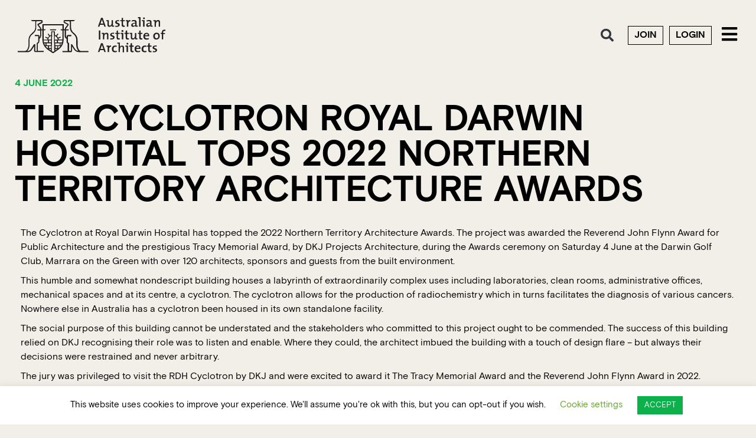

--- FILE ---
content_type: text/html; charset=UTF-8
request_url: https://www.architecture.com.au/archives/news_media_articles/the-cyclotron-royal-darwin-hospital-tops-2022-northern-territory-architecture-awards
body_size: 27838
content:
<!doctype html>
<html lang="en-AU">
<head>
	<meta charset="UTF-8">
	<meta name="viewport" content="width=device-width, initial-scale=1">
	<link rel="profile" href="https://gmpg.org/xfn/11">
	<meta name='robots' content='index, follow, max-image-preview:large, max-snippet:-1, max-video-preview:-1' />
	<style>img:is([sizes="auto" i], [sizes^="auto," i]) { contain-intrinsic-size: 3000px 1500px }</style>
	
<!-- Google Tag Manager for WordPress by gtm4wp.com -->
<script data-cfasync="false" data-pagespeed-no-defer>
	var gtm4wp_datalayer_name = "dataLayer";
	var dataLayer = dataLayer || [];
</script>
<!-- End Google Tag Manager for WordPress by gtm4wp.com -->
	<!-- This site is optimized with the Yoast SEO plugin v26.6 - https://yoast.com/wordpress/plugins/seo/ -->
	<title>The Cyclotron Royal Darwin Hospital tops 2022 Northern Territory Architecture Awards - Australian Institute of Architects</title>
	<link rel="canonical" href="https://www.architecture.com.au/archives/news_media_articles/the-cyclotron-royal-darwin-hospital-tops-2022-northern-territory-architecture-awards" />
	<meta property="og:locale" content="en_US" />
	<meta property="og:type" content="article" />
	<meta property="og:title" content="The Cyclotron Royal Darwin Hospital tops 2022 Northern Territory Architecture Awards - Australian Institute of Architects" />
	<meta property="og:description" content="The Cyclotron at Royal Darwin Hospital has topped the 2022 Northern Territory Architecture Awards. The project was awarded the Reverend John Flynn Award for Public Architecture and the prestigious Tracy [&hellip;]" />
	<meta property="og:url" content="https://www.architecture.com.au/archives/news_media_articles/the-cyclotron-royal-darwin-hospital-tops-2022-northern-territory-architecture-awards" />
	<meta property="og:site_name" content="Australian Institute of Architects" />
	<meta property="article:publisher" content="https://www.facebook.com/AusINSArchitects/" />
	<meta property="article:modified_time" content="2022-06-07T05:19:52+00:00" />
	<meta property="og:image" content="https://www.architecture.com.au/wp-content/uploads/00_7025-public_RDH-Cyclotron_DKJ-projectsarchitecture.jpg" />
	<meta property="og:image:width" content="1511" />
	<meta property="og:image:height" content="850" />
	<meta property="og:image:type" content="image/jpeg" />
	<meta name="twitter:card" content="summary_large_image" />
	<meta name="twitter:site" content="@AusINSArchitect" />
	<meta name="twitter:label1" content="Est. reading time" />
	<meta name="twitter:data1" content="4 minutes" />
	<script type="application/ld+json" class="yoast-schema-graph">{"@context":"https://schema.org","@graph":[{"@type":"WebPage","@id":"https://www.architecture.com.au/archives/news_media_articles/the-cyclotron-royal-darwin-hospital-tops-2022-northern-territory-architecture-awards","url":"https://www.architecture.com.au/archives/news_media_articles/the-cyclotron-royal-darwin-hospital-tops-2022-northern-territory-architecture-awards","name":"The Cyclotron Royal Darwin Hospital tops 2022 Northern Territory Architecture Awards - Australian Institute of Architects","isPartOf":{"@id":"https://www.architecture.com.au/#website"},"primaryImageOfPage":{"@id":"https://www.architecture.com.au/archives/news_media_articles/the-cyclotron-royal-darwin-hospital-tops-2022-northern-territory-architecture-awards#primaryimage"},"image":{"@id":"https://www.architecture.com.au/archives/news_media_articles/the-cyclotron-royal-darwin-hospital-tops-2022-northern-territory-architecture-awards#primaryimage"},"thumbnailUrl":"https://www.architecture.com.au/wp-content/uploads/00_7025-public_RDH-Cyclotron_DKJ-projectsarchitecture.jpg","datePublished":"2022-06-04T05:12:00+00:00","dateModified":"2022-06-07T05:19:52+00:00","breadcrumb":{"@id":"https://www.architecture.com.au/archives/news_media_articles/the-cyclotron-royal-darwin-hospital-tops-2022-northern-territory-architecture-awards#breadcrumb"},"inLanguage":"en-AU","potentialAction":[{"@type":"ReadAction","target":["https://www.architecture.com.au/archives/news_media_articles/the-cyclotron-royal-darwin-hospital-tops-2022-northern-territory-architecture-awards"]}]},{"@type":"ImageObject","inLanguage":"en-AU","@id":"https://www.architecture.com.au/archives/news_media_articles/the-cyclotron-royal-darwin-hospital-tops-2022-northern-territory-architecture-awards#primaryimage","url":"https://www.architecture.com.au/wp-content/uploads/00_7025-public_RDH-Cyclotron_DKJ-projectsarchitecture.jpg","contentUrl":"https://www.architecture.com.au/wp-content/uploads/00_7025-public_RDH-Cyclotron_DKJ-projectsarchitecture.jpg","width":1511,"height":850,"caption":"Public Architecture Entry | RDH - Cyclotron | DKJ projects.architecture | Photographer: DKJ projects.architecture"},{"@type":"BreadcrumbList","@id":"https://www.architecture.com.au/archives/news_media_articles/the-cyclotron-royal-darwin-hospital-tops-2022-northern-territory-architecture-awards#breadcrumb","itemListElement":[{"@type":"ListItem","position":1,"name":"Home","item":"https://www.architecture.com.au/"},{"@type":"ListItem","position":2,"name":"The Cyclotron Royal Darwin Hospital tops 2022 Northern Territory Architecture Awards"}]},{"@type":"WebSite","@id":"https://www.architecture.com.au/#website","url":"https://www.architecture.com.au/","name":"Australian Institute of Architects","description":"","alternateName":"The Institute","potentialAction":[{"@type":"SearchAction","target":{"@type":"EntryPoint","urlTemplate":"https://www.architecture.com.au/?s={search_term_string}"},"query-input":{"@type":"PropertyValueSpecification","valueRequired":true,"valueName":"search_term_string"}}],"inLanguage":"en-AU"}]}</script>
	<!-- / Yoast SEO plugin. -->


<link rel='dns-prefetch' href='//www.googletagmanager.com' />
<link rel="alternate" type="application/rss+xml" title="Australian Institute of Architects &raquo; Feed" href="https://www.architecture.com.au/feed" />
<link rel="alternate" type="text/calendar" title="Australian Institute of Architects &raquo; iCal Feed" href="https://www.architecture.com.au/events/?ical=1" />
<script>
window._wpemojiSettings = {"baseUrl":"https:\/\/s.w.org\/images\/core\/emoji\/16.0.1\/72x72\/","ext":".png","svgUrl":"https:\/\/s.w.org\/images\/core\/emoji\/16.0.1\/svg\/","svgExt":".svg","source":{"concatemoji":"https:\/\/www.architecture.com.au\/wp-includes\/js\/wp-emoji-release.min.js?ver=6.8.3"}};
/*! This file is auto-generated */
!function(s,n){var o,i,e;function c(e){try{var t={supportTests:e,timestamp:(new Date).valueOf()};sessionStorage.setItem(o,JSON.stringify(t))}catch(e){}}function p(e,t,n){e.clearRect(0,0,e.canvas.width,e.canvas.height),e.fillText(t,0,0);var t=new Uint32Array(e.getImageData(0,0,e.canvas.width,e.canvas.height).data),a=(e.clearRect(0,0,e.canvas.width,e.canvas.height),e.fillText(n,0,0),new Uint32Array(e.getImageData(0,0,e.canvas.width,e.canvas.height).data));return t.every(function(e,t){return e===a[t]})}function u(e,t){e.clearRect(0,0,e.canvas.width,e.canvas.height),e.fillText(t,0,0);for(var n=e.getImageData(16,16,1,1),a=0;a<n.data.length;a++)if(0!==n.data[a])return!1;return!0}function f(e,t,n,a){switch(t){case"flag":return n(e,"\ud83c\udff3\ufe0f\u200d\u26a7\ufe0f","\ud83c\udff3\ufe0f\u200b\u26a7\ufe0f")?!1:!n(e,"\ud83c\udde8\ud83c\uddf6","\ud83c\udde8\u200b\ud83c\uddf6")&&!n(e,"\ud83c\udff4\udb40\udc67\udb40\udc62\udb40\udc65\udb40\udc6e\udb40\udc67\udb40\udc7f","\ud83c\udff4\u200b\udb40\udc67\u200b\udb40\udc62\u200b\udb40\udc65\u200b\udb40\udc6e\u200b\udb40\udc67\u200b\udb40\udc7f");case"emoji":return!a(e,"\ud83e\udedf")}return!1}function g(e,t,n,a){var r="undefined"!=typeof WorkerGlobalScope&&self instanceof WorkerGlobalScope?new OffscreenCanvas(300,150):s.createElement("canvas"),o=r.getContext("2d",{willReadFrequently:!0}),i=(o.textBaseline="top",o.font="600 32px Arial",{});return e.forEach(function(e){i[e]=t(o,e,n,a)}),i}function t(e){var t=s.createElement("script");t.src=e,t.defer=!0,s.head.appendChild(t)}"undefined"!=typeof Promise&&(o="wpEmojiSettingsSupports",i=["flag","emoji"],n.supports={everything:!0,everythingExceptFlag:!0},e=new Promise(function(e){s.addEventListener("DOMContentLoaded",e,{once:!0})}),new Promise(function(t){var n=function(){try{var e=JSON.parse(sessionStorage.getItem(o));if("object"==typeof e&&"number"==typeof e.timestamp&&(new Date).valueOf()<e.timestamp+604800&&"object"==typeof e.supportTests)return e.supportTests}catch(e){}return null}();if(!n){if("undefined"!=typeof Worker&&"undefined"!=typeof OffscreenCanvas&&"undefined"!=typeof URL&&URL.createObjectURL&&"undefined"!=typeof Blob)try{var e="postMessage("+g.toString()+"("+[JSON.stringify(i),f.toString(),p.toString(),u.toString()].join(",")+"));",a=new Blob([e],{type:"text/javascript"}),r=new Worker(URL.createObjectURL(a),{name:"wpTestEmojiSupports"});return void(r.onmessage=function(e){c(n=e.data),r.terminate(),t(n)})}catch(e){}c(n=g(i,f,p,u))}t(n)}).then(function(e){for(var t in e)n.supports[t]=e[t],n.supports.everything=n.supports.everything&&n.supports[t],"flag"!==t&&(n.supports.everythingExceptFlag=n.supports.everythingExceptFlag&&n.supports[t]);n.supports.everythingExceptFlag=n.supports.everythingExceptFlag&&!n.supports.flag,n.DOMReady=!1,n.readyCallback=function(){n.DOMReady=!0}}).then(function(){return e}).then(function(){var e;n.supports.everything||(n.readyCallback(),(e=n.source||{}).concatemoji?t(e.concatemoji):e.wpemoji&&e.twemoji&&(t(e.twemoji),t(e.wpemoji)))}))}((window,document),window._wpemojiSettings);
</script>
<link rel='stylesheet' id='tribe-events-pro-mini-calendar-block-styles-css' href='https://www.architecture.com.au/wp-content/plugins/events-calendar-pro/build/css/tribe-events-pro-mini-calendar-block.css?ver=7.7.11' media='all' />
<style id='wp-emoji-styles-inline-css'>

	img.wp-smiley, img.emoji {
		display: inline !important;
		border: none !important;
		box-shadow: none !important;
		height: 1em !important;
		width: 1em !important;
		margin: 0 0.07em !important;
		vertical-align: -0.1em !important;
		background: none !important;
		padding: 0 !important;
	}
</style>
<link rel='stylesheet' id='jet-engine-frontend-css' href='https://www.architecture.com.au/wp-content/plugins/jet-engine/assets/css/frontend.css?ver=3.7.9.1' media='all' />
<style id='global-styles-inline-css'>
:root{--wp--preset--aspect-ratio--square: 1;--wp--preset--aspect-ratio--4-3: 4/3;--wp--preset--aspect-ratio--3-4: 3/4;--wp--preset--aspect-ratio--3-2: 3/2;--wp--preset--aspect-ratio--2-3: 2/3;--wp--preset--aspect-ratio--16-9: 16/9;--wp--preset--aspect-ratio--9-16: 9/16;--wp--preset--color--black: #000000;--wp--preset--color--cyan-bluish-gray: #abb8c3;--wp--preset--color--white: #ffffff;--wp--preset--color--pale-pink: #f78da7;--wp--preset--color--vivid-red: #cf2e2e;--wp--preset--color--luminous-vivid-orange: #ff6900;--wp--preset--color--luminous-vivid-amber: #fcb900;--wp--preset--color--light-green-cyan: #7bdcb5;--wp--preset--color--vivid-green-cyan: #00d084;--wp--preset--color--pale-cyan-blue: #8ed1fc;--wp--preset--color--vivid-cyan-blue: #0693e3;--wp--preset--color--vivid-purple: #9b51e0;--wp--preset--gradient--vivid-cyan-blue-to-vivid-purple: linear-gradient(135deg,rgba(6,147,227,1) 0%,rgb(155,81,224) 100%);--wp--preset--gradient--light-green-cyan-to-vivid-green-cyan: linear-gradient(135deg,rgb(122,220,180) 0%,rgb(0,208,130) 100%);--wp--preset--gradient--luminous-vivid-amber-to-luminous-vivid-orange: linear-gradient(135deg,rgba(252,185,0,1) 0%,rgba(255,105,0,1) 100%);--wp--preset--gradient--luminous-vivid-orange-to-vivid-red: linear-gradient(135deg,rgba(255,105,0,1) 0%,rgb(207,46,46) 100%);--wp--preset--gradient--very-light-gray-to-cyan-bluish-gray: linear-gradient(135deg,rgb(238,238,238) 0%,rgb(169,184,195) 100%);--wp--preset--gradient--cool-to-warm-spectrum: linear-gradient(135deg,rgb(74,234,220) 0%,rgb(151,120,209) 20%,rgb(207,42,186) 40%,rgb(238,44,130) 60%,rgb(251,105,98) 80%,rgb(254,248,76) 100%);--wp--preset--gradient--blush-light-purple: linear-gradient(135deg,rgb(255,206,236) 0%,rgb(152,150,240) 100%);--wp--preset--gradient--blush-bordeaux: linear-gradient(135deg,rgb(254,205,165) 0%,rgb(254,45,45) 50%,rgb(107,0,62) 100%);--wp--preset--gradient--luminous-dusk: linear-gradient(135deg,rgb(255,203,112) 0%,rgb(199,81,192) 50%,rgb(65,88,208) 100%);--wp--preset--gradient--pale-ocean: linear-gradient(135deg,rgb(255,245,203) 0%,rgb(182,227,212) 50%,rgb(51,167,181) 100%);--wp--preset--gradient--electric-grass: linear-gradient(135deg,rgb(202,248,128) 0%,rgb(113,206,126) 100%);--wp--preset--gradient--midnight: linear-gradient(135deg,rgb(2,3,129) 0%,rgb(40,116,252) 100%);--wp--preset--font-size--small: 13px;--wp--preset--font-size--medium: 20px;--wp--preset--font-size--large: 36px;--wp--preset--font-size--x-large: 42px;--wp--preset--spacing--20: 0.44rem;--wp--preset--spacing--30: 0.67rem;--wp--preset--spacing--40: 1rem;--wp--preset--spacing--50: 1.5rem;--wp--preset--spacing--60: 2.25rem;--wp--preset--spacing--70: 3.38rem;--wp--preset--spacing--80: 5.06rem;--wp--preset--shadow--natural: 6px 6px 9px rgba(0, 0, 0, 0.2);--wp--preset--shadow--deep: 12px 12px 50px rgba(0, 0, 0, 0.4);--wp--preset--shadow--sharp: 6px 6px 0px rgba(0, 0, 0, 0.2);--wp--preset--shadow--outlined: 6px 6px 0px -3px rgba(255, 255, 255, 1), 6px 6px rgba(0, 0, 0, 1);--wp--preset--shadow--crisp: 6px 6px 0px rgba(0, 0, 0, 1);}:root { --wp--style--global--content-size: 800px;--wp--style--global--wide-size: 1200px; }:where(body) { margin: 0; }.wp-site-blocks > .alignleft { float: left; margin-right: 2em; }.wp-site-blocks > .alignright { float: right; margin-left: 2em; }.wp-site-blocks > .aligncenter { justify-content: center; margin-left: auto; margin-right: auto; }:where(.wp-site-blocks) > * { margin-block-start: 24px; margin-block-end: 0; }:where(.wp-site-blocks) > :first-child { margin-block-start: 0; }:where(.wp-site-blocks) > :last-child { margin-block-end: 0; }:root { --wp--style--block-gap: 24px; }:root :where(.is-layout-flow) > :first-child{margin-block-start: 0;}:root :where(.is-layout-flow) > :last-child{margin-block-end: 0;}:root :where(.is-layout-flow) > *{margin-block-start: 24px;margin-block-end: 0;}:root :where(.is-layout-constrained) > :first-child{margin-block-start: 0;}:root :where(.is-layout-constrained) > :last-child{margin-block-end: 0;}:root :where(.is-layout-constrained) > *{margin-block-start: 24px;margin-block-end: 0;}:root :where(.is-layout-flex){gap: 24px;}:root :where(.is-layout-grid){gap: 24px;}.is-layout-flow > .alignleft{float: left;margin-inline-start: 0;margin-inline-end: 2em;}.is-layout-flow > .alignright{float: right;margin-inline-start: 2em;margin-inline-end: 0;}.is-layout-flow > .aligncenter{margin-left: auto !important;margin-right: auto !important;}.is-layout-constrained > .alignleft{float: left;margin-inline-start: 0;margin-inline-end: 2em;}.is-layout-constrained > .alignright{float: right;margin-inline-start: 2em;margin-inline-end: 0;}.is-layout-constrained > .aligncenter{margin-left: auto !important;margin-right: auto !important;}.is-layout-constrained > :where(:not(.alignleft):not(.alignright):not(.alignfull)){max-width: var(--wp--style--global--content-size);margin-left: auto !important;margin-right: auto !important;}.is-layout-constrained > .alignwide{max-width: var(--wp--style--global--wide-size);}body .is-layout-flex{display: flex;}.is-layout-flex{flex-wrap: wrap;align-items: center;}.is-layout-flex > :is(*, div){margin: 0;}body .is-layout-grid{display: grid;}.is-layout-grid > :is(*, div){margin: 0;}body{padding-top: 0px;padding-right: 0px;padding-bottom: 0px;padding-left: 0px;}a:where(:not(.wp-element-button)){text-decoration: underline;}:root :where(.wp-element-button, .wp-block-button__link){background-color: #32373c;border-width: 0;color: #fff;font-family: inherit;font-size: inherit;line-height: inherit;padding: calc(0.667em + 2px) calc(1.333em + 2px);text-decoration: none;}.has-black-color{color: var(--wp--preset--color--black) !important;}.has-cyan-bluish-gray-color{color: var(--wp--preset--color--cyan-bluish-gray) !important;}.has-white-color{color: var(--wp--preset--color--white) !important;}.has-pale-pink-color{color: var(--wp--preset--color--pale-pink) !important;}.has-vivid-red-color{color: var(--wp--preset--color--vivid-red) !important;}.has-luminous-vivid-orange-color{color: var(--wp--preset--color--luminous-vivid-orange) !important;}.has-luminous-vivid-amber-color{color: var(--wp--preset--color--luminous-vivid-amber) !important;}.has-light-green-cyan-color{color: var(--wp--preset--color--light-green-cyan) !important;}.has-vivid-green-cyan-color{color: var(--wp--preset--color--vivid-green-cyan) !important;}.has-pale-cyan-blue-color{color: var(--wp--preset--color--pale-cyan-blue) !important;}.has-vivid-cyan-blue-color{color: var(--wp--preset--color--vivid-cyan-blue) !important;}.has-vivid-purple-color{color: var(--wp--preset--color--vivid-purple) !important;}.has-black-background-color{background-color: var(--wp--preset--color--black) !important;}.has-cyan-bluish-gray-background-color{background-color: var(--wp--preset--color--cyan-bluish-gray) !important;}.has-white-background-color{background-color: var(--wp--preset--color--white) !important;}.has-pale-pink-background-color{background-color: var(--wp--preset--color--pale-pink) !important;}.has-vivid-red-background-color{background-color: var(--wp--preset--color--vivid-red) !important;}.has-luminous-vivid-orange-background-color{background-color: var(--wp--preset--color--luminous-vivid-orange) !important;}.has-luminous-vivid-amber-background-color{background-color: var(--wp--preset--color--luminous-vivid-amber) !important;}.has-light-green-cyan-background-color{background-color: var(--wp--preset--color--light-green-cyan) !important;}.has-vivid-green-cyan-background-color{background-color: var(--wp--preset--color--vivid-green-cyan) !important;}.has-pale-cyan-blue-background-color{background-color: var(--wp--preset--color--pale-cyan-blue) !important;}.has-vivid-cyan-blue-background-color{background-color: var(--wp--preset--color--vivid-cyan-blue) !important;}.has-vivid-purple-background-color{background-color: var(--wp--preset--color--vivid-purple) !important;}.has-black-border-color{border-color: var(--wp--preset--color--black) !important;}.has-cyan-bluish-gray-border-color{border-color: var(--wp--preset--color--cyan-bluish-gray) !important;}.has-white-border-color{border-color: var(--wp--preset--color--white) !important;}.has-pale-pink-border-color{border-color: var(--wp--preset--color--pale-pink) !important;}.has-vivid-red-border-color{border-color: var(--wp--preset--color--vivid-red) !important;}.has-luminous-vivid-orange-border-color{border-color: var(--wp--preset--color--luminous-vivid-orange) !important;}.has-luminous-vivid-amber-border-color{border-color: var(--wp--preset--color--luminous-vivid-amber) !important;}.has-light-green-cyan-border-color{border-color: var(--wp--preset--color--light-green-cyan) !important;}.has-vivid-green-cyan-border-color{border-color: var(--wp--preset--color--vivid-green-cyan) !important;}.has-pale-cyan-blue-border-color{border-color: var(--wp--preset--color--pale-cyan-blue) !important;}.has-vivid-cyan-blue-border-color{border-color: var(--wp--preset--color--vivid-cyan-blue) !important;}.has-vivid-purple-border-color{border-color: var(--wp--preset--color--vivid-purple) !important;}.has-vivid-cyan-blue-to-vivid-purple-gradient-background{background: var(--wp--preset--gradient--vivid-cyan-blue-to-vivid-purple) !important;}.has-light-green-cyan-to-vivid-green-cyan-gradient-background{background: var(--wp--preset--gradient--light-green-cyan-to-vivid-green-cyan) !important;}.has-luminous-vivid-amber-to-luminous-vivid-orange-gradient-background{background: var(--wp--preset--gradient--luminous-vivid-amber-to-luminous-vivid-orange) !important;}.has-luminous-vivid-orange-to-vivid-red-gradient-background{background: var(--wp--preset--gradient--luminous-vivid-orange-to-vivid-red) !important;}.has-very-light-gray-to-cyan-bluish-gray-gradient-background{background: var(--wp--preset--gradient--very-light-gray-to-cyan-bluish-gray) !important;}.has-cool-to-warm-spectrum-gradient-background{background: var(--wp--preset--gradient--cool-to-warm-spectrum) !important;}.has-blush-light-purple-gradient-background{background: var(--wp--preset--gradient--blush-light-purple) !important;}.has-blush-bordeaux-gradient-background{background: var(--wp--preset--gradient--blush-bordeaux) !important;}.has-luminous-dusk-gradient-background{background: var(--wp--preset--gradient--luminous-dusk) !important;}.has-pale-ocean-gradient-background{background: var(--wp--preset--gradient--pale-ocean) !important;}.has-electric-grass-gradient-background{background: var(--wp--preset--gradient--electric-grass) !important;}.has-midnight-gradient-background{background: var(--wp--preset--gradient--midnight) !important;}.has-small-font-size{font-size: var(--wp--preset--font-size--small) !important;}.has-medium-font-size{font-size: var(--wp--preset--font-size--medium) !important;}.has-large-font-size{font-size: var(--wp--preset--font-size--large) !important;}.has-x-large-font-size{font-size: var(--wp--preset--font-size--x-large) !important;}
:root :where(.wp-block-pullquote){font-size: 1.5em;line-height: 1.6;}
</style>
<link rel='stylesheet' id='ae-pro-css-css' href='https://www.architecture.com.au/wp-content/plugins/anywhere-elementor-pro/includes/assets/css/ae-pro.min.css?ver=2.29.2' media='all' />
<link rel='stylesheet' id='cookie-law-info-css' href='https://www.architecture.com.au/wp-content/plugins/cookie-law-info/legacy/public/css/cookie-law-info-public.css?ver=3.3.8' media='all' />
<link rel='stylesheet' id='cookie-law-info-gdpr-css' href='https://www.architecture.com.au/wp-content/plugins/cookie-law-info/legacy/public/css/cookie-law-info-gdpr.css?ver=3.3.8' media='all' />
<link rel='stylesheet' id='topbar-css' href='https://www.architecture.com.au/wp-content/plugins/top-bar/inc/../css/topbar_style.css?ver=6.8.3' media='all' />
<link rel='stylesheet' id='tribe-events-v2-single-skeleton-css' href='https://www.architecture.com.au/wp-content/plugins/the-events-calendar/build/css/tribe-events-single-skeleton.css?ver=6.15.12.2' media='all' />
<link rel='stylesheet' id='tribe-events-v2-single-skeleton-full-css' href='https://www.architecture.com.au/wp-content/plugins/the-events-calendar/build/css/tribe-events-single-full.css?ver=6.15.12.2' media='all' />
<link rel='stylesheet' id='tec-events-elementor-widgets-base-styles-css' href='https://www.architecture.com.au/wp-content/plugins/the-events-calendar/build/css/integrations/plugins/elementor/widgets/widget-base.css?ver=6.15.12.2' media='all' />
<link rel='stylesheet' id='hello-elementor-css' href='https://www.architecture.com.au/wp-content/themes/hello-elementor/assets/css/reset.css?ver=3.4.5' media='all' />
<link rel='stylesheet' id='hello-elementor-theme-style-css' href='https://www.architecture.com.au/wp-content/themes/hello-elementor/assets/css/theme.css?ver=3.4.5' media='all' />
<link rel='stylesheet' id='hello-elementor-header-footer-css' href='https://www.architecture.com.au/wp-content/themes/hello-elementor/assets/css/header-footer.css?ver=3.4.5' media='all' />
<link rel='stylesheet' id='elementor-frontend-css' href='https://www.architecture.com.au/wp-content/plugins/elementor/assets/css/frontend.min.css?ver=3.33.6' media='all' />
<link rel='stylesheet' id='widget-image-css' href='https://www.architecture.com.au/wp-content/plugins/elementor/assets/css/widget-image.min.css?ver=3.33.6' media='all' />
<link rel='stylesheet' id='widget-search-form-css' href='https://www.architecture.com.au/wp-content/plugins/elementor-pro/assets/css/widget-search-form.min.css?ver=3.32.2' media='all' />
<link rel='stylesheet' id='elementor-icons-shared-0-css' href='https://www.architecture.com.au/wp-content/plugins/elementor/assets/lib/font-awesome/css/fontawesome.min.css?ver=5.15.3' media='all' />
<link rel='stylesheet' id='elementor-icons-fa-solid-css' href='https://www.architecture.com.au/wp-content/plugins/elementor/assets/lib/font-awesome/css/solid.min.css?ver=5.15.3' media='all' />
<link rel='stylesheet' id='widget-nav-menu-css' href='https://www.architecture.com.au/wp-content/plugins/elementor-pro/assets/css/widget-nav-menu.min.css?ver=3.32.2' media='all' />
<link rel='stylesheet' id='e-sticky-css' href='https://www.architecture.com.au/wp-content/plugins/elementor-pro/assets/css/modules/sticky.min.css?ver=3.32.2' media='all' />
<link rel='stylesheet' id='e-animation-grow-css' href='https://www.architecture.com.au/wp-content/plugins/elementor/assets/lib/animations/styles/e-animation-grow.min.css?ver=3.33.6' media='all' />
<link rel='stylesheet' id='widget-social-icons-css' href='https://www.architecture.com.au/wp-content/plugins/elementor/assets/css/widget-social-icons.min.css?ver=3.33.6' media='all' />
<link rel='stylesheet' id='e-apple-webkit-css' href='https://www.architecture.com.au/wp-content/plugins/elementor/assets/css/conditionals/apple-webkit.min.css?ver=3.33.6' media='all' />
<link rel='stylesheet' id='swiper-css' href='https://www.architecture.com.au/wp-content/plugins/elementor/assets/lib/swiper/v8/css/swiper.min.css?ver=8.4.5' media='all' />
<link rel='stylesheet' id='e-swiper-css' href='https://www.architecture.com.au/wp-content/plugins/elementor/assets/css/conditionals/e-swiper.min.css?ver=3.33.6' media='all' />
<link rel='stylesheet' id='widget-divider-css' href='https://www.architecture.com.au/wp-content/plugins/elementor/assets/css/widget-divider.min.css?ver=3.33.6' media='all' />
<link rel='stylesheet' id='widget-heading-css' href='https://www.architecture.com.au/wp-content/plugins/elementor/assets/css/widget-heading.min.css?ver=3.33.6' media='all' />
<link rel='stylesheet' id='widget-post-info-css' href='https://www.architecture.com.au/wp-content/plugins/elementor-pro/assets/css/widget-post-info.min.css?ver=3.32.2' media='all' />
<link rel='stylesheet' id='widget-icon-list-css' href='https://www.architecture.com.au/wp-content/plugins/elementor/assets/css/widget-icon-list.min.css?ver=3.33.6' media='all' />
<link rel='stylesheet' id='elementor-icons-fa-regular-css' href='https://www.architecture.com.au/wp-content/plugins/elementor/assets/lib/font-awesome/css/regular.min.css?ver=5.15.3' media='all' />
<link rel='stylesheet' id='e-popup-css' href='https://www.architecture.com.au/wp-content/plugins/elementor-pro/assets/css/conditionals/popup.min.css?ver=3.32.2' media='all' />
<link rel='stylesheet' id='elementor-icons-css' href='https://www.architecture.com.au/wp-content/plugins/elementor/assets/lib/eicons/css/elementor-icons.min.css?ver=5.44.0' media='all' />
<link rel='stylesheet' id='elementor-post-30274-css' href='https://www.architecture.com.au/wp-content/uploads/elementor/css/post-30274.css?ver=1768892539' media='all' />
<link rel='stylesheet' id='uael-frontend-css' href='https://www.architecture.com.au/wp-content/plugins/ultimate-elementor/assets/min-css/uael-frontend.min.css?ver=1.37.5' media='all' />
<link rel='stylesheet' id='uael-teammember-social-icons-css' href='https://www.architecture.com.au/wp-content/plugins/elementor/assets/css/widget-social-icons.min.css?ver=3.24.0' media='all' />
<link rel='stylesheet' id='uael-social-share-icons-brands-css' href='https://www.architecture.com.au/wp-content/plugins/elementor/assets/lib/font-awesome/css/brands.css?ver=5.15.3' media='all' />
<link rel='stylesheet' id='uael-social-share-icons-fontawesome-css' href='https://www.architecture.com.au/wp-content/plugins/elementor/assets/lib/font-awesome/css/fontawesome.css?ver=5.15.3' media='all' />
<link rel='stylesheet' id='uael-nav-menu-icons-css' href='https://www.architecture.com.au/wp-content/plugins/elementor/assets/lib/font-awesome/css/solid.css?ver=5.15.3' media='all' />
<link rel='stylesheet' id='font-awesome-5-all-css' href='https://www.architecture.com.au/wp-content/plugins/elementor/assets/lib/font-awesome/css/all.min.css?ver=3.33.6' media='all' />
<link rel='stylesheet' id='font-awesome-4-shim-css' href='https://www.architecture.com.au/wp-content/plugins/elementor/assets/lib/font-awesome/css/v4-shims.min.css?ver=3.33.6' media='all' />
<link rel='stylesheet' id='elementor-post-1283-css' href='https://www.architecture.com.au/wp-content/uploads/elementor/css/post-1283.css?ver=1768892541' media='all' />
<link rel='stylesheet' id='elementor-post-1282-css' href='https://www.architecture.com.au/wp-content/uploads/elementor/css/post-1282.css?ver=1768892541' media='all' />
<link rel='stylesheet' id='elementor-post-1470-css' href='https://www.architecture.com.au/wp-content/uploads/elementor/css/post-1470.css?ver=1768892540' media='all' />
<link rel='stylesheet' id='elementor-post-67340-css' href='https://www.architecture.com.au/wp-content/uploads/elementor/css/post-67340.css?ver=1768892541' media='all' />
<link rel='stylesheet' id='tec-variables-skeleton-css' href='https://www.architecture.com.au/wp-content/plugins/the-events-calendar/common/build/css/variables-skeleton.css?ver=6.10.0' media='all' />
<link rel='stylesheet' id='tec-variables-full-css' href='https://www.architecture.com.au/wp-content/plugins/the-events-calendar/common/build/css/variables-full.css?ver=6.10.0' media='all' />
<link rel='stylesheet' id='tribe-events-v2-virtual-single-block-css' href='https://www.architecture.com.au/wp-content/plugins/events-calendar-pro/build/css/events-virtual-single-block.css?ver=7.7.11' media='all' />
<link rel='stylesheet' id='tablepress-default-css' href='https://www.architecture.com.au/wp-content/plugins/tablepress/css/build/default.css?ver=3.2.5' media='all' />
<link rel='stylesheet' id='eael-general-css' href='https://www.architecture.com.au/wp-content/plugins/essential-addons-for-elementor-lite/assets/front-end/css/view/general.min.css?ver=6.5.4' media='all' />
<link rel='stylesheet' id='hello-elementor-child-style-css' href='https://www.architecture.com.au/wp-content/themes/hello-elementor-child/style.min.css?ver=1.0.0' media='all' />
<link rel='stylesheet' id='elementor-icons-fa-brands-css' href='https://www.architecture.com.au/wp-content/plugins/elementor/assets/lib/font-awesome/css/brands.min.css?ver=5.15.3' media='all' />
<script src="https://www.architecture.com.au/wp-includes/js/jquery/jquery.min.js?ver=3.7.1" id="jquery-core-js"></script>
<script src="https://www.architecture.com.au/wp-includes/js/jquery/jquery-migrate.min.js?ver=3.4.1" id="jquery-migrate-js"></script>
<script id="cookie-law-info-js-extra">
var Cli_Data = {"nn_cookie_ids":[],"cookielist":[],"non_necessary_cookies":[],"ccpaEnabled":"","ccpaRegionBased":"","ccpaBarEnabled":"","strictlyEnabled":["necessary","obligatoire"],"ccpaType":"gdpr","js_blocking":"","custom_integration":"","triggerDomRefresh":"","secure_cookies":""};
var cli_cookiebar_settings = {"animate_speed_hide":"500","animate_speed_show":"500","background":"#FFF","border":"#b1a6a6c2","border_on":"","button_1_button_colour":"#0db14b","button_1_button_hover":"#0a8e3c","button_1_link_colour":"#fff","button_1_as_button":"1","button_1_new_win":"","button_2_button_colour":"#333","button_2_button_hover":"#292929","button_2_link_colour":"#444","button_2_as_button":"","button_2_hidebar":"","button_3_button_colour":"#000","button_3_button_hover":"#000000","button_3_link_colour":"#fff","button_3_as_button":"1","button_3_new_win":"","button_4_button_colour":"#000","button_4_button_hover":"#000000","button_4_link_colour":"#62a329","button_4_as_button":"","button_7_button_colour":"#61a229","button_7_button_hover":"#4e8221","button_7_link_colour":"#fff","button_7_as_button":"1","button_7_new_win":"","font_family":"inherit","header_fix":"","notify_animate_hide":"1","notify_animate_show":"","notify_div_id":"#cookie-law-info-bar","notify_position_horizontal":"right","notify_position_vertical":"bottom","scroll_close":"","scroll_close_reload":"","accept_close_reload":"","reject_close_reload":"","showagain_tab":"","showagain_background":"#fff","showagain_border":"#000","showagain_div_id":"#cookie-law-info-again","showagain_x_position":"100px","text":"#000","show_once_yn":"","show_once":"10000","logging_on":"","as_popup":"","popup_overlay":"1","bar_heading_text":"","cookie_bar_as":"banner","popup_showagain_position":"bottom-right","widget_position":"left"};
var log_object = {"ajax_url":"https:\/\/www.architecture.com.au\/wp-admin\/admin-ajax.php"};
</script>
<script src="https://www.architecture.com.au/wp-content/plugins/cookie-law-info/legacy/public/js/cookie-law-info-public.js?ver=3.3.8" id="cookie-law-info-js"></script>
<script id="topbar_frontjs-js-extra">
var tpbr_settings = {"fixed":"fixed","user_who":"notloggedin","guests_or_users":"all","message":"Planned maintenance to the Acumen website will affect login access between 12\u20132pm AEST on Thursday, 25 September.","status":"inactive","yn_button":"button","color":"#fab428","button_text":"","button_url":"https:\/\/acumen.architecture.com.au\/","button_behavior":"samewindow","is_admin_bar":"no","detect_sticky":"0"};
</script>
<script src="https://www.architecture.com.au/wp-content/plugins/top-bar/inc/../js/tpbr_front.min.js?ver=6.8.3" id="topbar_frontjs-js"></script>
<script src="https://www.architecture.com.au/wp-content/plugins/elementor/assets/lib/font-awesome/js/v4-shims.min.js?ver=3.33.6" id="font-awesome-4-shim-js"></script>

<!-- Google tag (gtag.js) snippet added by Site Kit -->
<!-- Google Analytics snippet added by Site Kit -->
<script src="https://www.googletagmanager.com/gtag/js?id=G-MTZF1YZMMD" id="google_gtagjs-js" async></script>
<script id="google_gtagjs-js-after">
window.dataLayer = window.dataLayer || [];function gtag(){dataLayer.push(arguments);}
gtag("set","linker",{"domains":["www.architecture.com.au"]});
gtag("js", new Date());
gtag("set", "developer_id.dZTNiMT", true);
gtag("config", "G-MTZF1YZMMD");
</script>
<script src="https://www.architecture.com.au/wp-content/themes/hello-elementor-child/assets/js/main.min.js?ver=6.8.3" id="main-js"></script>
<link rel="https://api.w.org/" href="https://www.architecture.com.au/wp-json/" /><link rel="alternate" title="JSON" type="application/json" href="https://www.architecture.com.au/wp-json/wp/v2/news_media_articles/59842" /><link rel="EditURI" type="application/rsd+xml" title="RSD" href="https://www.architecture.com.au/xmlrpc.php?rsd" />
<link rel='shortlink' href='https://www.architecture.com.au/?p=59842' />
<link rel="alternate" title="oEmbed (JSON)" type="application/json+oembed" href="https://www.architecture.com.au/wp-json/oembed/1.0/embed?url=https%3A%2F%2Fwww.architecture.com.au%2Farchives%2Fnews_media_articles%2Fthe-cyclotron-royal-darwin-hospital-tops-2022-northern-territory-architecture-awards" />
<link rel="alternate" title="oEmbed (XML)" type="text/xml+oembed" href="https://www.architecture.com.au/wp-json/oembed/1.0/embed?url=https%3A%2F%2Fwww.architecture.com.au%2Farchives%2Fnews_media_articles%2Fthe-cyclotron-royal-darwin-hospital-tops-2022-northern-territory-architecture-awards&#038;format=xml" />
<!-- start Simple Custom CSS and JS -->
<script>
</script>
<!-- end Simple Custom CSS and JS -->
<meta name="generator" content="Site Kit by Google 1.168.0" /><meta name="tec-api-version" content="v1"><meta name="tec-api-origin" content="https://www.architecture.com.au"><link rel="alternate" href="https://www.architecture.com.au/wp-json/tribe/events/v1/" />
<!-- Google Tag Manager for WordPress by gtm4wp.com -->
<!-- GTM Container placement set to footer -->
<script data-cfasync="false" data-pagespeed-no-defer>
	var dataLayer_content = {"pagePostType":"news_media_articles","pagePostType2":"single-news_media_articles","pageCategory":["awards-prizes"],"pageAttributes":["nt"],"pagePostAuthor":"Bella Walker"};
	dataLayer.push( dataLayer_content );
</script>
<script data-cfasync="false" data-pagespeed-no-defer>
(function(w,d,s,l,i){w[l]=w[l]||[];w[l].push({'gtm.start':
new Date().getTime(),event:'gtm.js'});var f=d.getElementsByTagName(s)[0],
j=d.createElement(s),dl=l!='dataLayer'?'&l='+l:'';j.async=true;j.src=
'//www.googletagmanager.com/gtm.js?id='+i+dl;f.parentNode.insertBefore(j,f);
})(window,document,'script','dataLayer','GTM-T3DHC92');
</script>
<!-- End Google Tag Manager for WordPress by gtm4wp.com -->
	<!-- Meta tags -->
	<meta name="description" content="The Australian Institute of Architects is the peak body for the architectural profession, representing over 14,500 members in professional practice and education. It has national and state offices across Australia. It provides access to Australian Standards, ABIC building industry contracts, publications, and HR and legal advice. It conducts policy and advocacy on behalf of its members and the built environment industry.">
	<meta name="keywords" content="Australian Institute of Architects, AIA, RAIA, architects, architecture, royal, design, membership, standards, contracts, magazine, awards">

	<!-- Favicons -->
	<link rel="apple-touch-icon" sizes="57x57" href="/apple-icon-57x57.png">
	<link rel="apple-touch-icon" sizes="60x60" href="/apple-icon-60x60.png">
	<link rel="apple-touch-icon" sizes="72x72" href="/apple-icon-72x72.png">
	<link rel="apple-touch-icon" sizes="76x76" href="/apple-icon-76x76.png">
	<link rel="apple-touch-icon" sizes="114x114" href="/apple-icon-114x114.png">
	<link rel="apple-touch-icon" sizes="120x120" href="/apple-icon-120x120.png">
	<link rel="apple-touch-icon" sizes="144x144" href="/apple-icon-144x144.png">
	<link rel="apple-touch-icon" sizes="152x152" href="/apple-icon-152x152.png">
	<link rel="apple-touch-icon" sizes="180x180" href="/apple-icon-180x180.png">
	<link rel="icon" type="image/png" sizes="192x192"  href="/android-icon-192x192.png">
	<link rel="icon" type="image/png" sizes="32x32" href="/favicon-32x32.png">
	<link rel="icon" type="image/png" sizes="96x96" href="/favicon-96x96.png">
	<link rel="icon" type="image/png" sizes="16x16" href="/favicon-16x16.png">
	<link rel="manifest" href="/manifest.json">
	<meta name="msapplication-TileColor" content="#ffffff">
	<meta name="msapplication-TileImage" content="/ms-icon-144x144.png">
	<meta name="theme-color" content="#ffffff">

	<meta name="generator" content="Elementor 3.33.6; settings: css_print_method-external, google_font-enabled, font_display-auto">
<!-- Facebook Pixel Code -->

<script>

!function(f,b,e,v,n,t,s)
{if(f.fbq)return;n=f.fbq=function(){n.callMethod?
n.callMethod.apply(n,arguments):n.queue.push(arguments)};
if(!f._fbq)f._fbq=n;n.push=n;n.loaded=!0;n.version='2.0';
n.queue=[];t=b.createElement(e);t.async=!0;
t.src=v;s=b.getElementsByTagName(e)[0];
s.parentNode.insertBefore(t,s)}(window,document,'script',
'https://connect.facebook.net/en_US/fbevents.js');

fbq('init', '461587961576723');

fbq('track', 'PageView');
</script>

<noscript>

<img height="1" width="1" src="https://www.facebook.com/tr?id=461587961576723&ev=PageView&noscript=1"/>

</noscript>

<!-- End Facebook Pixel Code -->

<script type="text/javascript"> (function(c,l,a,r,i,t,y){ c[a]=c[a]||function(){(c[a].q=c[a].q||[]).push(arguments)}; t=l.createElement(r);t.async=1;t.src="https://www.clarity.ms/tag/"+i; y=l.getElementsByTagName(r)[0];y.parentNode.insertBefore(t,y); })(window, document, "clarity", "script", "tczvjbhji0"); </script>
<meta name="facebook-domain-verification" content="eazb84g994tmdc61400hmzgqvmg7dw" />

<!-- Meta Pixel Code -->
<script type='text/javascript'>
!function(f,b,e,v,n,t,s){if(f.fbq)return;n=f.fbq=function(){n.callMethod?
n.callMethod.apply(n,arguments):n.queue.push(arguments)};if(!f._fbq)f._fbq=n;
n.push=n;n.loaded=!0;n.version='2.0';n.queue=[];t=b.createElement(e);t.async=!0;
t.src=v;s=b.getElementsByTagName(e)[0];s.parentNode.insertBefore(t,s)}(window,
document,'script','https://connect.facebook.net/en_US/fbevents.js');
</script>
<!-- End Meta Pixel Code -->
<script type='text/javascript'>var url = window.location.origin + '?ob=open-bridge';
            fbq('set', 'openbridge', '1391644714531039', url);
fbq('init', '1391644714531039', {}, {
    "agent": "wordpress-6.8.3-4.1.5"
})</script><script type='text/javascript'>
    fbq('track', 'PageView', []);
  </script>			<style>
				.e-con.e-parent:nth-of-type(n+4):not(.e-lazyloaded):not(.e-no-lazyload),
				.e-con.e-parent:nth-of-type(n+4):not(.e-lazyloaded):not(.e-no-lazyload) * {
					background-image: none !important;
				}
				@media screen and (max-height: 1024px) {
					.e-con.e-parent:nth-of-type(n+3):not(.e-lazyloaded):not(.e-no-lazyload),
					.e-con.e-parent:nth-of-type(n+3):not(.e-lazyloaded):not(.e-no-lazyload) * {
						background-image: none !important;
					}
				}
				@media screen and (max-height: 640px) {
					.e-con.e-parent:nth-of-type(n+2):not(.e-lazyloaded):not(.e-no-lazyload),
					.e-con.e-parent:nth-of-type(n+2):not(.e-lazyloaded):not(.e-no-lazyload) * {
						background-image: none !important;
					}
				}
			</style>
			<script id='nitro-telemetry-meta' nitro-exclude>window.NPTelemetryMetadata={missReason: (!window.NITROPACK_STATE ? 'page type not allowed (news_media_articles)' : 'hit'),pageType: 'news_media_articles',isEligibleForOptimization: false,}</script><script id='nitro-generic' nitro-exclude>(()=>{window.NitroPack=window.NitroPack||{coreVersion:"na",isCounted:!1};let e=document.createElement("script");if(e.src="https://nitroscripts.com/QPLlRobzsFfwdelYpgNGQWYBdNwJinJv",e.async=!0,e.id="nitro-script",document.head.appendChild(e),!window.NitroPack.isCounted){window.NitroPack.isCounted=!0;let t=()=>{navigator.sendBeacon("https://to.getnitropack.com/p",JSON.stringify({siteId:"QPLlRobzsFfwdelYpgNGQWYBdNwJinJv",url:window.location.href,isOptimized:!!window.IS_NITROPACK,coreVersion:"na",missReason:window.NPTelemetryMetadata?.missReason||"",pageType:window.NPTelemetryMetadata?.pageType||"",isEligibleForOptimization:!!window.NPTelemetryMetadata?.isEligibleForOptimization}))};(()=>{let e=()=>new Promise(e=>{"complete"===document.readyState?e():window.addEventListener("load",e)}),i=()=>new Promise(e=>{document.prerendering?document.addEventListener("prerenderingchange",e,{once:!0}):e()}),a=async()=>{await i(),await e(),t()};a()})(),window.addEventListener("pageshow",e=>{if(e.persisted){let i=document.prerendering||self.performance?.getEntriesByType?.("navigation")[0]?.activationStart>0;"visible"!==document.visibilityState||i||t()}})}})();</script>		<style id="wp-custom-css">
			.img-container img{
	width: 100%;
}

/*Caption CSS*/
.wp-caption-text{
	position: absolute;
	padding: 0 15px!important;
	background: #00000080;
	width: 100%;
	color: #FFF;
	bottom: 0;
	font-style: normal;
}	
#menu-item-2169 a, #menu-item-37118 a{
	color: #000 !important;
	transition: margin-left 3s ease-in !impotant;
	
}
#menu-item-2169 a:hover, #menu-item-37118 a:hover{
	color: #ffffff !important;
	margin-left: 40px !important;
	
}
/*Feature Tiles*/
.feature-tiles-home .elementor-widget-container img{
	height: 250px;
	object-fit: cover;
}
.feature-tiles-home .elementor-element.feature-tiles-section .tile .overlay-content{}
.feature-tiles .elementor-widget-container img{
	height: 250px;
	object-fit: cover;
} 

.elementor-element.feature-tiles-section .dst.tile .overlay-content {
	width: 96.8% !important;
}
 .elementor-element.feature-tiles-section .tile .overlay-content{
	width: 95% !important;
	margin-left: 10px;
	padding-top: 30px;
	height: calc(100% - 80px);
	z-index: 10;
}
.elementor-element.feature-tiles-section .tile .elementor-widget.elementor-widget-heading{
	z-index: 11 !important;
}

/*For Country Culture Community*/

.gcb-redish a, .gcb-redish span{
	color: #A5290D!important;
}
.gcb-redish-1 .uael-modal-action-wrap .uael-button-wrapper .uael-trigger.elementor-button-link:after,
.gcb-redish-1 .uael-modal-action-wrap .uael-button-wrapper .uael-trigger.elementor-button-link:hover:after,.gcb-redish a.elementor-button .elementor-button-text:after{
	content: url(https://www.architecture.com.au/wp-content/uploads/arrow-right-red.svg)!important;
}
/*Post Box*/
/* article.elementor-post.elementor-grid-item {
   display: flex;
    justify-content: flex-end;
    align-items: center;
} */
.gcb-post-box .elementor-post__text {
    overflow-y: hidden;
    height: 38px;
    z-index: 5;
    background-color: rgba(0, 0, 0, 0.5);
  padding: 5px; 
	position:absolute;
 width: 24%;
	display:none;
}
.gcb-post-box-3-col .elementor-post__text {
    overflow-y: hidden;
    height: 38px;
    z-index: 5;
    background-color: rgba(0, 0, 0, 0.5);
  padding: 5px; 
	position:absolute;
 width: 32.1%;
	display:none;
}
.gcb-post-box-2-col .elementor-post__text {
    overflow-y: hidden;
    height: 42px;
    z-index: 5;
    background-color: rgba(0, 0, 0, 0.5);
  padding: 5px; 
	position:absolute;
 width: 49.1%;
	display:none;
}

.gcb-post-box .elementor-post:hover .elementor-post__text, .gcb-post-box-3-col .elementor-post:hover .elementor-post__text {
    display:block;   
}
.gcb-post-box .elementor-post:hover .elementor-post__text, .gcb-post-box-2-col .elementor-post:hover .elementor-post__text {
    display:block;   
}
/*End of Post Box*/
.gc-nomin span#input_24_16_6_container {
  flex: 0 0 100%;
  padding-right: 0;
}
.site-hamburger-menu ul{
	   padding-inline-start: 10px;
}
.uael-offcanvas ul.uael-offcanvas-menu .uael-offcanvas-menu-parent .uael-offcanvas-has-submenu-container:hover .uael-offcanvas-menu-item{
	    margin-left: 40px;
}
.modal-popup-btn .uael-modal-action-wrap .uael-button-wrapper .uael-trigger.elementor-button-link:after{
	display:none !important;
}
.modal-popup-btn a.uael-trigger.elementor-button-link.elementor-button.elementor-clickable.elementor-size-sm:hover{
	background:#23A455;
}
.modal-popup-btn a.uael-trigger.elementor-button-link.elementor-button.elementor-clickable.elementor-size-sm {
	color: #000;
    border: solid 1px;
    padding: 12px 12px;
}

.gform_button,
button.elementor-button.elementor-size-sm {
  border-color: black;
  border-radius: 0 !important;
  color: black !important;
  font-size: 16px;
  color: #000;
  text-transform: uppercase;
  font-family: "Basis Grotesque Bold", Arial, sans-serif !important;
  border: 1px solid #000 !important;
  padding: 5px 10px !important;
  transition: background-color 0.5s ease-in-out !important;
}

/*Brightness Adjustment*/
.gcb-custom-brightness img{
	filter: brightness(100%);
}

.gcb-custom-brightness-90 img{
	filter: brightness(90%);
}

.gcb-custom-brightness-80 img{
	filter: brightness(80%);
}

.gcb-custom-brightness-70 img{
	filter: brightness(70%);
}

.gcb-custom-brightness-60 img{
	filter: brightness(60%);
}

.gcb-custom-brightness-50 img{
	filter: brightness(50%);
}
/*End of Brightness Adjusment*/
/*Image Position*/
.gcb-position-c img{
	object-position: center !important;
	object-fit: cover !important;
}
.gcb-position-lt img{
	object-position: left top !important;
	object-fit: cover!important;
}
.gcb-position-lc img{
	object-position: left center!important;
	object-fit: cover!important;
}
.gcb-position-lb img{
	object-position: left bottom!important;
	object-fit: cover!important;
}
.gcb-position-rt img{
	object-position: right top!important;
	object-fit: cover!important;
}
.gcb-position-rc img{
	object-position: right center!important;
	object-fit: cover!important;
}
.gcb-position-rb img{
	object-position: right bottom!important;
	object-fit: cover!important;
}
.gcb-position-ct img{
	object-position: center top!important;
	object-fit: cover!important;
}
.gcb-position-cb img{
	object-position: center bottom!important;
	object-fit: cover!important;
}
/*End of Image Position*/
.gform_button:hover,
.gform_button:focus,
button.elementor-button.elementor-size-sm:hover {
  background-color: #0db14b !important;
  color: black;
  text-decoration: underline !important;
}

#gform_26 .ginput_address_zip {
  padding-left: 0;
}

#gform_26 .ginput_container_address span {
  flex: 0 0 100% !important;
}

.elementor-slide-heading {text-transform: uppercase;}

.gform_button.button {
    width: 100% !important;
    max-width: 250px;
}
.elementor-element.feature-tiles-section .tile .elementor-widget.elementor-widget-heading h2{
	margin-left: 15px;
}
.elementor-element.feature-tiles-section .tile .elementor-widget.elementor-widget-heading{
	height:60px;
	z-index:1;	
}

.gcb-3box h2.elementor-heading-title.elementor-size-default{
	width: 95% !important;
}
.gcb-4box h2.elementor-heading-title.elementor-size-default{
	width: 255px !important;
}

.elementor-element.feature-tiles-section .tile .elementor-widget.elementor-widget-heading h2:after{
	top:20px;
}
.elementor-element.feature-tiles-section .tile .elementor-widget.elementor-widget-image .elementor-image img{
	width: 609px;
}

/* header text when in mobile view */
@media(max-width:767px){
span.uael-heading-text.elementor-inline-editing.uael-size--xxl {
     line-height: 55px;
     font-size: 50px;
}
} 

@media(max-width:550px){
span.uael-heading-text.elementor-inline-editing.uael-size--xxl {
    line-height: 52px;
    font-size: 48px;
}
}

.jet-filter-items-dropdown .jet-checkboxes-list-wrapper {
	    max-height: 600px;
    overflow-y: auto;	
}		</style>
		</head>
<body class="wp-singular news_media_articles-template-default single single-news_media_articles postid-59842 wp-embed-responsive wp-theme-hello-elementor wp-child-theme-hello-elementor-child eio-default tribe-no-js hello-elementor-default elementor-default elementor-kit-30274 elementor-page elementor-page-59842 elementor-page-1470">


<!-- Meta Pixel Code -->
<noscript>
<img height="1" width="1" style="display:none" alt="fbpx"
src="https://www.facebook.com/tr?id=1391644714531039&ev=PageView&noscript=1" />
</noscript>
<!-- End Meta Pixel Code -->

<a class="skip-link screen-reader-text" href="#content">Skip to content</a>

		<header data-elementor-type="header" data-elementor-id="1283" class="elementor elementor-1283 elementor-location-header" data-elementor-post-type="elementor_library">
					<section data-particle_enable="false" data-particle-mobile-disabled="false" class="elementor-section elementor-top-section elementor-element elementor-element-36b30e0 elementor-section-full_width elementor-section-height-min-height elementor-section-content-middle site-header elementor-section-height-default elementor-section-items-middle" data-id="36b30e0" data-element_type="section" data-settings="{&quot;sticky&quot;:&quot;top&quot;,&quot;sticky_on&quot;:[&quot;desktop&quot;,&quot;tablet&quot;,&quot;mobile&quot;],&quot;sticky_offset&quot;:0,&quot;sticky_effects_offset&quot;:0,&quot;sticky_anchor_link_offset&quot;:0}">
						<div class="elementor-container elementor-column-gap-default">
					<div class="elementor-column elementor-col-50 elementor-top-column elementor-element elementor-element-95eb312" data-id="95eb312" data-element_type="column">
			<div class="elementor-widget-wrap elementor-element-populated">
						<div class="elementor-element elementor-element-4d8809d site-logo elementor-widget elementor-widget-image" data-id="4d8809d" data-element_type="widget" data-widget_type="image.default">
				<div class="elementor-widget-container">
																<a href="https://www.architecture.com.au">
							<img width="47" height="11" src="https://www.architecture.com.au/wp-content/uploads/Australian-Institute-of-Architects_mono_pos-logo-2.svg" class="attachment-full size-full wp-image-62107" alt="" />								</a>
															</div>
				</div>
					</div>
		</div>
				<div class="elementor-column elementor-col-50 elementor-top-column elementor-element elementor-element-7ba1194" data-id="7ba1194" data-element_type="column">
			<div class="elementor-widget-wrap elementor-element-populated">
						<div class="elementor-element elementor-element-13f7a64 elementor-search-form--skin-full_screen site-search elementor-widget__width-auto elementor-widget elementor-widget-search-form" data-id="13f7a64" data-element_type="widget" data-settings="{&quot;skin&quot;:&quot;full_screen&quot;}" data-widget_type="search-form.default">
				<div class="elementor-widget-container">
							<search role="search">
			<form class="elementor-search-form" action="https://www.architecture.com.au" method="get">
												<div class="elementor-search-form__toggle" role="button" tabindex="0" aria-label="Search">
					<i aria-hidden="true" class="fas fa-search"></i>				</div>
								<div class="elementor-search-form__container">
					<label class="elementor-screen-only" for="elementor-search-form-13f7a64">Search</label>

					
					<input id="elementor-search-form-13f7a64" placeholder="Search..." class="elementor-search-form__input" type="search" name="s" value="">
					
					
										<div class="dialog-lightbox-close-button dialog-close-button" role="button" tabindex="0" aria-label="Close this search box.">
						<i aria-hidden="true" class="eicon-close"></i>					</div>
									</div>
			</form>
		</search>
						</div>
				</div>
				<div class="elementor-element elementor-element-ca02d74 elementor-nav-menu__align-start site-cta-buttons elementor-widget__width-auto elementor-nav-menu--dropdown-none elementor-widget elementor-widget-nav-menu" data-id="ca02d74" data-element_type="widget" data-settings="{&quot;submenu_icon&quot;:{&quot;value&quot;:&quot;&lt;i class=\&quot;\&quot; aria-hidden=\&quot;true\&quot;&gt;&lt;\/i&gt;&quot;,&quot;library&quot;:&quot;&quot;},&quot;layout&quot;:&quot;horizontal&quot;}" data-widget_type="nav-menu.default">
				<div class="elementor-widget-container">
								<nav aria-label="Menu" class="elementor-nav-menu--main elementor-nav-menu__container elementor-nav-menu--layout-horizontal e--pointer-none">
				<ul id="menu-1-ca02d74" class="elementor-nav-menu"><li class="menu-item menu-item-type-post_type menu-item-object-page menu-item-23280"><a href="https://www.architecture.com.au/membership/overview" class="elementor-item">Join</a></li>
<li class="menu-item menu-item-type-custom menu-item-object-custom menu-item-816"><a href="https://members.architecture.com.au/" class="elementor-item">Login</a></li>
</ul>			</nav>
						<nav class="elementor-nav-menu--dropdown elementor-nav-menu__container" aria-hidden="true">
				<ul id="menu-2-ca02d74" class="elementor-nav-menu"><li class="menu-item menu-item-type-post_type menu-item-object-page menu-item-23280"><a href="https://www.architecture.com.au/membership/overview" class="elementor-item" tabindex="-1">Join</a></li>
<li class="menu-item menu-item-type-custom menu-item-object-custom menu-item-816"><a href="https://members.architecture.com.au/" class="elementor-item" tabindex="-1">Login</a></li>
</ul>			</nav>
						</div>
				</div>
				<div class="elementor-element elementor-element-732a075 uael-offcanvas-wrap-submenu-yes site-hamburger-menu uael-offcanvas-submenu-icon-arrow uael-off-canvas-link-redirect-child uael-offcanvas-trigger-align-inline elementor-widget elementor-widget-uael-offcanvas" data-id="732a075" data-element_type="widget" data-widget_type="uael-offcanvas.default">
				<div class="elementor-widget-container">
					
		<div id="732a075-overlay" data-trigger-on="icon" data-close-on-overlay="yes" data-close-on-esc="no" data-content="menu" data-device="false" data-custom="" data-custom-id="" data-canvas-width="350" data-wrap-menu-item="yes" class="uael-offcanvas-parent-wrapper uael-module-content uaoffcanvas-732a075" >
			<div id="offcanvas-732a075" class="uael-offcanvas uael-custom-offcanvas   uael-offcanvas-type-normal uael-offcanvas-scroll-disable uael-offcanvas-shadow-inset position-at-right">
				<div class="uael-offcanvas-content">
					<div class="uael-offcanvas-action-wrap">
										<div class="uael-offcanvas-close-icon-wrapper elementor-icon-wrapper elementor-clickable uael-offcanvas-close-icon-position-right-top">
					<span class="uael-offcanvas-close elementor-icon-link elementor-clickable ">
						<span class="uael-offcanvas-close-icon">
																<i aria-hidden="true" class="fas fa-times"></i>													</span>
					</span>
				</div>
									</div>
					<div class="uael-offcanvas-text uael-offcanvas-content-data">
						<ul id="menu-1-732a075" class="uael-offcanvas-menu"><li id="menu-item-1849" class="menu-item menu-item-type-custom menu-item-object-custom uael-offcanvas-menu-parent uael-offcanvas-creative-menu"><a href="https://www.architecture.com.au/membership/overview" class = "uael-offcanvas-menu-item">Membership</a></li>
<li id="menu-item-153125" class="menu-item menu-item-type-post_type menu-item-object-page uael-offcanvas-menu-parent uael-offcanvas-creative-menu"><a href="https://www.architecture.com.au/venice-biennale" class = "uael-offcanvas-menu-item">Venice Biennale</a></li>
<li id="menu-item-195919" class="menu-item menu-item-type-post_type menu-item-object-page uael-offcanvas-menu-parent uael-offcanvas-creative-menu"><a href="https://www.architecture.com.au/about/elections" class = "uael-offcanvas-menu-item">2025 Annual General Elections</a></li>
<li id="menu-item-57823" class="menu-item menu-item-type-custom menu-item-object-custom uael-offcanvas-menu-parent uael-offcanvas-creative-menu"><a target="_blank"rel="noopener" href="https://members.architecture.com.au/Web/Online_Store/Web/Shop/Online_Store.aspx" class = "uael-offcanvas-menu-item">Online store</a></li>
<li id="menu-item-577" class="menu-item menu-item-type-custom menu-item-object-custom menu-item-has-children uael-offcanvas-menu-parent uael-offcanvas-menu-has-submenu uael-offcanvas-creative-menu"><div class="uael-offcanvas-has-submenu-container"><a href="#" class = "uael-offcanvas-menu-item">Explore Architecture<span class='uael-offcanvas-menu-toggle uael-offcanvas-sub-arrow uael-offcanvas-menu-child-0'><i class='fa'></i></span></a></div>
<ul class="sub-menu">
	<li id="menu-item-1831" class="menu-item menu-item-type-post_type menu-item-object-page uael-offcanvas-creative-menu"><a href="https://www.architecture.com.au/explore/find-an-architect" class = "uael-offcanvas-sub-menu-item">Find an architect</a></li>
	<li id="menu-item-1833" class="menu-item menu-item-type-post_type menu-item-object-page uael-offcanvas-creative-menu"><a href="https://www.architecture.com.au/explore/working-with-an-architect" class = "uael-offcanvas-sub-menu-item">Working with an architect</a></li>
	<li id="menu-item-1830" class="menu-item menu-item-type-post_type menu-item-object-page uael-offcanvas-creative-menu"><a href="https://www.architecture.com.au/explore/education-standards" class = "uael-offcanvas-sub-menu-item">Education &#038; Standards</a></li>
	<li id="menu-item-1832" class="menu-item menu-item-type-post_type menu-item-object-page uael-offcanvas-creative-menu"><a href="https://www.architecture.com.au/explore/pathways-to-architecture" class = "uael-offcanvas-sub-menu-item">Pathways to architecture</a></li>
	<li id="menu-item-69270" class="menu-item menu-item-type-custom menu-item-object-custom uael-offcanvas-creative-menu"><a href="https://www.architecture.com.au/explore/pathways-to-architecture/archi-ed" class = "uael-offcanvas-sub-menu-item">Archi Ed</a></li>
	<li id="menu-item-195348" class="menu-item menu-item-type-post_type menu-item-object-page uael-offcanvas-creative-menu"><a href="https://www.architecture.com.au/living-architecture" class = "uael-offcanvas-sub-menu-item">Living Architecture</a></li>
	<li id="menu-item-106268" class="menu-item menu-item-type-post_type menu-item-object-page uael-offcanvas-creative-menu"><a href="https://www.architecture.com.au/hearing-architecture-podcast" class = "uael-offcanvas-sub-menu-item">Hearing Architecture Podcast</a></li>
	<li id="menu-item-25121" class="menu-item menu-item-type-post_type menu-item-object-page uael-offcanvas-creative-menu"><a href="https://www.architecture.com.au/explore/notable-buildings" class = "uael-offcanvas-sub-menu-item">Notable buildings</a></li>
</ul>
</li>
<li id="menu-item-1834" class="menu-item menu-item-type-custom menu-item-object-custom uael-offcanvas-menu-parent uael-offcanvas-creative-menu"><a href="/events" class = "uael-offcanvas-menu-item">What&#8217;s On</a></li>
<li id="menu-item-1838" class="menu-item menu-item-type-custom menu-item-object-custom menu-item-has-children uael-offcanvas-menu-parent uael-offcanvas-menu-has-submenu uael-offcanvas-creative-menu"><div class="uael-offcanvas-has-submenu-container"><a href="#" class = "uael-offcanvas-menu-item">Advocacy &#038; News<span class='uael-offcanvas-menu-toggle uael-offcanvas-sub-arrow uael-offcanvas-menu-child-0'><i class='fa'></i></span></a></div>
<ul class="sub-menu">
	<li id="menu-item-1841" class="menu-item menu-item-type-post_type menu-item-object-page uael-offcanvas-creative-menu"><a href="https://www.architecture.com.au/advocacy-news/policy" class = "uael-offcanvas-sub-menu-item">Policy &#038; Advocacy</a></li>
	<li id="menu-item-23340" class="menu-item menu-item-type-post_type menu-item-object-page uael-offcanvas-creative-menu"><a href="https://www.architecture.com.au/advocacy-news/policy-submissions" class = "uael-offcanvas-sub-menu-item">Submission Library</a></li>
	<li id="menu-item-1843" class="menu-item menu-item-type-post_type menu-item-object-page uael-offcanvas-creative-menu"><a href="https://www.architecture.com.au/advocacy-news/media" class = "uael-offcanvas-sub-menu-item">Media Releases</a></li>
	<li id="menu-item-1986" class="menu-item menu-item-type-post_type menu-item-object-page uael-offcanvas-creative-menu"><a href="https://www.architecture.com.au/advocacy-news/news" class = "uael-offcanvas-sub-menu-item">News</a></li>
	<li id="menu-item-94285" class="menu-item menu-item-type-post_type menu-item-object-page uael-offcanvas-creative-menu"><a href="https://www.architecture.com.au/advocacy-news/wellbeing-for-architects" class = "uael-offcanvas-sub-menu-item">Wellbeing for architects</a></li>
	<li id="menu-item-37099" class="menu-item menu-item-type-post_type menu-item-object-page uael-offcanvas-creative-menu"><a href="https://www.architecture.com.au/about/climate-action" class = "uael-offcanvas-sub-menu-item">Sustainability and climate action</a></li>
	<li id="menu-item-1829" class="menu-item menu-item-type-post_type menu-item-object-page uael-offcanvas-creative-menu"><a href="https://www.architecture.com.au/advocacy-news/diversity-equity" class = "uael-offcanvas-sub-menu-item">Diversity &#038; Equity</a></li>
</ul>
</li>
<li id="menu-item-51810" class="menu-item menu-item-type-custom menu-item-object-custom menu-item-has-children uael-offcanvas-menu-parent uael-offcanvas-menu-has-submenu uael-offcanvas-creative-menu"><div class="uael-offcanvas-has-submenu-container"><a href="https://www.architecture.com.au/advocacy-news/policy/first-nations" class = "uael-offcanvas-menu-item">First Nations<span class='uael-offcanvas-menu-toggle uael-offcanvas-sub-arrow uael-offcanvas-menu-child-0'><i class='fa'></i></span></a></div>
<ul class="sub-menu">
	<li id="menu-item-195347" class="menu-item menu-item-type-post_type menu-item-object-page uael-offcanvas-creative-menu"><a href="https://www.architecture.com.au/advocacy-news/policy/first-nations" class = "uael-offcanvas-sub-menu-item">First Nations</a></li>
	<li id="menu-item-143806" class="menu-item menu-item-type-post_type menu-item-object-page uael-offcanvas-creative-menu"><a href="https://www.architecture.com.au/first-nations-resources-hub-empowering-culturally-respectful-design" class = "uael-offcanvas-sub-menu-item">First Nations Resources Hub: Empowering Culturally Respectful Design</a></li>
</ul>
</li>
<li id="menu-item-1846" class="menu-item menu-item-type-custom menu-item-object-custom menu-item-has-children uael-offcanvas-menu-parent uael-offcanvas-menu-has-submenu uael-offcanvas-creative-menu"><div class="uael-offcanvas-has-submenu-container"><a href="#" class = "uael-offcanvas-menu-item">Awards, Prizes &#038; Tours<span class='uael-offcanvas-menu-toggle uael-offcanvas-sub-arrow uael-offcanvas-menu-child-0'><i class='fa'></i></span></a></div>
<ul class="sub-menu">
	<li id="menu-item-139543" class="menu-item menu-item-type-post_type menu-item-object-page uael-offcanvas-creative-menu"><a href="https://www.architecture.com.au/prizes/gold-medal" class = "uael-offcanvas-sub-menu-item">Gold Medal Tour</a></li>
	<li id="menu-item-143055" class="menu-item menu-item-type-custom menu-item-object-custom uael-offcanvas-creative-menu"><a href="https://www.architecture.com.au/prizes/dulux-study-tour" class = "uael-offcanvas-sub-menu-item">Dulux Study Tour</a></li>
	<li id="menu-item-27099" class="menu-item menu-item-type-post_type menu-item-object-page uael-offcanvas-creative-menu"><a href="https://www.architecture.com.au/prizes" class = "uael-offcanvas-sub-menu-item">Prizes</a></li>
	<li id="menu-item-98250" class="menu-item menu-item-type-custom menu-item-object-custom uael-offcanvas-creative-menu"><a href="https://www.architecture.com.au/awards" class = "uael-offcanvas-sub-menu-item">National and Chapter Architecture Awards Program</a></li>
	<li id="menu-item-139558" class="menu-item menu-item-type-custom menu-item-object-custom uael-offcanvas-creative-menu"><a href="https://www.architecture.com.au/awards/2025-awards" class = "uael-offcanvas-sub-menu-item">2025 National Architecture Awards Gallery</a></li>
	<li id="menu-item-196728" class="menu-item menu-item-type-custom menu-item-object-custom uael-offcanvas-creative-menu"><a href="https://www.architecture.com.au/awards/2026-national-architecture-awards" class = "uael-offcanvas-sub-menu-item">2026 National Architecture Awards Gallery</a></li>
</ul>
</li>
<li id="menu-item-1857" class="menu-item menu-item-type-post_type menu-item-object-page uael-offcanvas-menu-parent uael-offcanvas-creative-menu"><a href="https://www.architecture.com.au/cpd/pals" class = "uael-offcanvas-menu-item">Preparing to register</a></li>
<li id="menu-item-620" class="menu-item menu-item-type-custom menu-item-object-custom menu-item-has-children uael-offcanvas-menu-parent uael-offcanvas-menu-has-submenu uael-offcanvas-creative-menu"><div class="uael-offcanvas-has-submenu-container"><a href="#" class = "uael-offcanvas-menu-item">CPD, Education &#038; Resources<span class='uael-offcanvas-menu-toggle uael-offcanvas-sub-arrow uael-offcanvas-menu-child-0'><i class='fa'></i></span></a></div>
<ul class="sub-menu">
	<li id="menu-item-1859" class="menu-item menu-item-type-post_type menu-item-object-page uael-offcanvas-creative-menu"><a href="https://www.architecture.com.au/cpd/overview" class = "uael-offcanvas-sub-menu-item">Overview</a></li>
	<li id="menu-item-60047" class="menu-item menu-item-type-post_type menu-item-object-page uael-offcanvas-creative-menu"><a href="https://www.architecture.com.au/cpd/cpd-listing" class = "uael-offcanvas-sub-menu-item">Purchase On Demand CPD</a></li>
	<li id="menu-item-22859" class="menu-item menu-item-type-post_type menu-item-object-page uael-offcanvas-creative-menu"><a href="https://www.architecture.com.au/cpd/face-to-face" class = "uael-offcanvas-sub-menu-item">Face-to-Face CPD</a></li>
	<li id="menu-item-65677" class="menu-item menu-item-type-post_type menu-item-object-page uael-offcanvas-creative-menu"><a href="https://www.architecture.com.au/cpd/refuel-cpd-provider-network/courses" class = "uael-offcanvas-sub-menu-item">Refuel CPD Courses</a></li>
	<li id="menu-item-1862" class="menu-item menu-item-type-post_type menu-item-object-page uael-offcanvas-creative-menu"><a href="https://www.architecture.com.au/cpd/practice-resources" class = "uael-offcanvas-sub-menu-item">Practice Resources</a></li>
	<li id="menu-item-91388" class="menu-item menu-item-type-post_type menu-item-object-page uael-offcanvas-creative-menu"><a href="https://www.architecture.com.au/cpd/national-mentoring-program" class = "uael-offcanvas-sub-menu-item">National Mentoring Program</a></li>
	<li id="menu-item-44153" class="menu-item menu-item-type-post_type menu-item-object-page uael-offcanvas-creative-menu"><a href="https://www.architecture.com.au/showcase" class = "uael-offcanvas-sub-menu-item">Showcase</a></li>
	<li id="menu-item-65678" class="menu-item menu-item-type-post_type menu-item-object-page uael-offcanvas-creative-menu"><a href="https://www.architecture.com.au/cpd/refuel-cpd-provider-network" class = "uael-offcanvas-sub-menu-item">Become a CPD Provider</a></li>
</ul>
</li>
<li id="menu-item-2160" class="menu-item menu-item-type-custom menu-item-object-custom menu-item-has-children uael-offcanvas-menu-parent uael-offcanvas-menu-has-submenu uael-offcanvas-creative-menu"><div class="uael-offcanvas-has-submenu-container"><a href="#" class = "uael-offcanvas-menu-item">Chapters<span class='uael-offcanvas-menu-toggle uael-offcanvas-sub-arrow uael-offcanvas-menu-child-0'><i class='fa'></i></span></a></div>
<ul class="sub-menu">
	<li id="menu-item-2161" class="menu-item menu-item-type-post_type menu-item-object-page uael-offcanvas-creative-menu"><a href="https://www.architecture.com.au/act-chapter" class = "uael-offcanvas-sub-menu-item">ACT</a></li>
	<li id="menu-item-2162" class="menu-item menu-item-type-post_type menu-item-object-page uael-offcanvas-creative-menu"><a href="https://www.architecture.com.au/international-chapter" class = "uael-offcanvas-sub-menu-item">International</a></li>
	<li id="menu-item-103359" class="menu-item menu-item-type-post_type menu-item-object-page uael-offcanvas-creative-menu"><a href="https://www.architecture.com.au/nsw-chapter" class = "uael-offcanvas-sub-menu-item">NSW</a></li>
	<li id="menu-item-2164" class="menu-item menu-item-type-post_type menu-item-object-page uael-offcanvas-creative-menu"><a href="https://www.architecture.com.au/nt-chapter" class = "uael-offcanvas-sub-menu-item">NT</a></li>
	<li id="menu-item-2165" class="menu-item menu-item-type-post_type menu-item-object-page uael-offcanvas-creative-menu"><a href="https://www.architecture.com.au/qld-chapter" class = "uael-offcanvas-sub-menu-item">QLD</a></li>
	<li id="menu-item-2166" class="menu-item menu-item-type-post_type menu-item-object-page uael-offcanvas-creative-menu"><a href="https://www.architecture.com.au/sa-chapter" class = "uael-offcanvas-sub-menu-item">SA</a></li>
	<li id="menu-item-2167" class="menu-item menu-item-type-post_type menu-item-object-page uael-offcanvas-creative-menu"><a href="https://www.architecture.com.au/tas-chapter" class = "uael-offcanvas-sub-menu-item">TAS</a></li>
	<li id="menu-item-2168" class="menu-item menu-item-type-post_type menu-item-object-page uael-offcanvas-creative-menu"><a href="https://www.architecture.com.au/vic-chapter" class = "uael-offcanvas-sub-menu-item">VIC</a></li>
	<li id="menu-item-191144" class="menu-item menu-item-type-post_type menu-item-object-page uael-offcanvas-creative-menu"><a href="https://www.architecture.com.au/wa-chapter" class = "uael-offcanvas-sub-menu-item">WA</a></li>
</ul>
</li>
<li id="menu-item-34711" class="menu-item menu-item-type-custom menu-item-object-custom menu-item-has-children uael-offcanvas-menu-parent uael-offcanvas-menu-has-submenu uael-offcanvas-creative-menu"><div class="uael-offcanvas-has-submenu-container"><a href="#" class = "uael-offcanvas-menu-item">EmAGN<span class='uael-offcanvas-menu-toggle uael-offcanvas-sub-arrow uael-offcanvas-menu-child-0'><i class='fa'></i></span></a></div>
<ul class="sub-menu">
	<li id="menu-item-34710" class="menu-item menu-item-type-post_type menu-item-object-page uael-offcanvas-creative-menu"><a href="https://www.architecture.com.au/emagn" class = "uael-offcanvas-sub-menu-item">About</a></li>
	<li id="menu-item-62441" class="menu-item menu-item-type-custom menu-item-object-custom uael-offcanvas-creative-menu"><a href="https://www.architecture.com.au/prizes/emerging-architect-prize" class = "uael-offcanvas-sub-menu-item">Emerging Architect Prize</a></li>
	<li id="menu-item-50959" class="menu-item menu-item-type-post_type menu-item-object-page uael-offcanvas-creative-menu"><a href="https://www.architecture.com.au/emagn/emagn-project-award" class = "uael-offcanvas-sub-menu-item">EmAGN Project Award</a></li>
	<li id="menu-item-37053" class="menu-item menu-item-type-post_type menu-item-object-page uael-offcanvas-creative-menu"><a href="https://www.architecture.com.au/emagn/emagn-representatives" class = "uael-offcanvas-sub-menu-item">EmAGN Representatives</a></li>
	<li id="menu-item-37118" class="sub-menu-2 menu-item menu-item-type-post_type menu-item-object-page uael-offcanvas-creative-menu"><a href="https://www.architecture.com.au/emagn-online-resources" class = "uael-offcanvas-sub-menu-item">EmAGN Online Resources</a></li>
</ul>
</li>
<li id="menu-item-2158" class="menu-item menu-item-type-post_type menu-item-object-page uael-offcanvas-menu-parent uael-offcanvas-creative-menu"><a href="https://www.architecture.com.au/about/chapter-councils-committees" class = "uael-offcanvas-menu-item">Chapter Councils &#038; Committees</a></li>
<li id="menu-item-29264" class="menu-item menu-item-type-custom menu-item-object-custom menu-item-has-children uael-offcanvas-menu-parent uael-offcanvas-menu-has-submenu uael-offcanvas-creative-menu"><div class="uael-offcanvas-has-submenu-container"><a href="#" class = "uael-offcanvas-menu-item">SONA<span class='uael-offcanvas-menu-toggle uael-offcanvas-sub-arrow uael-offcanvas-menu-child-0'><i class='fa'></i></span></a></div>
<ul class="sub-menu">
	<li id="menu-item-29261" class="menu-item menu-item-type-post_type menu-item-object-page uael-offcanvas-creative-menu"><a href="https://www.architecture.com.au/sona" class = "uael-offcanvas-sub-menu-item">Join</a></li>
	<li id="menu-item-63731" class="menu-item menu-item-type-post_type menu-item-object-page uael-offcanvas-creative-menu"><a href="https://www.architecture.com.au/sona/beyond-uni" class = "uael-offcanvas-sub-menu-item">Beyond Uni</a></li>
	<li id="menu-item-38907" class="menu-item menu-item-type-custom menu-item-object-custom uael-offcanvas-creative-menu"><a href="https://www.architecture.com.au/sona/advocacy" class = "uael-offcanvas-sub-menu-item">Advocacy</a></li>
	<li id="menu-item-61276" class="menu-item menu-item-type-custom menu-item-object-custom uael-offcanvas-creative-menu"><a href="https://depict.architecture.com.au/" class = "uael-offcanvas-sub-menu-item">de-PICT</a></li>
	<li id="menu-item-55874" class="menu-item menu-item-type-post_type menu-item-object-page uael-offcanvas-creative-menu"><a href="https://www.architecture.com.au/sona/member-benefits" class = "uael-offcanvas-sub-menu-item">Member Benefits</a></li>
	<li id="menu-item-87152" class="menu-item menu-item-type-post_type menu-item-object-page uael-offcanvas-creative-menu"><a href="https://www.architecture.com.au/sona/super-studio" class = "uael-offcanvas-sub-menu-item">Super Studio</a></li>
	<li id="menu-item-57483" class="menu-item menu-item-type-custom menu-item-object-custom uael-offcanvas-creative-menu"><a href="https://www.architecture.com.au/sona/representatives/sona-representatives-2025" class = "uael-offcanvas-sub-menu-item">Representatives</a></li>
	<li id="menu-item-34821" class="menu-item menu-item-type-post_type menu-item-object-page uael-offcanvas-creative-menu"><a href="https://www.architecture.com.au/sona/apply" class = "uael-offcanvas-sub-menu-item">Representative Application</a></li>
	<li id="menu-item-30025" class="menu-item menu-item-type-post_type menu-item-object-page uael-offcanvas-creative-menu"><a href="https://www.architecture.com.au/explore/education-standards" class = "uael-offcanvas-sub-menu-item">Study</a></li>
	<li id="menu-item-29268" class="menu-item menu-item-type-custom menu-item-object-custom uael-offcanvas-creative-menu"><a href="https://www.architecture.com.au/sona/#contact" class = "uael-offcanvas-sub-menu-item">Contact SONA</a></li>
</ul>
</li>
<li id="menu-item-1863" class="menu-item menu-item-type-custom menu-item-object-custom menu-item-has-children uael-offcanvas-menu-parent uael-offcanvas-menu-has-submenu uael-offcanvas-creative-menu"><div class="uael-offcanvas-has-submenu-container"><a href="#" class = "uael-offcanvas-menu-item">About Us<span class='uael-offcanvas-menu-toggle uael-offcanvas-sub-arrow uael-offcanvas-menu-child-0'><i class='fa'></i></span></a></div>
<ul class="sub-menu">
	<li id="menu-item-1864" class="menu-item menu-item-type-post_type menu-item-object-page uael-offcanvas-creative-menu"><a href="https://www.architecture.com.au/about/institute" class = "uael-offcanvas-sub-menu-item">About the Institute</a></li>
	<li id="menu-item-1866" class="menu-item menu-item-type-post_type menu-item-object-page uael-offcanvas-creative-menu"><a href="https://www.architecture.com.au/about/board" class = "uael-offcanvas-sub-menu-item">Board of Directors</a></li>
	<li id="menu-item-1870" class="menu-item menu-item-type-post_type menu-item-object-page uael-offcanvas-creative-menu"><a href="https://www.architecture.com.au/about/national-council-committees" class = "uael-offcanvas-sub-menu-item">National Council &#038; Committees</a></li>
	<li id="menu-item-177840" class="menu-item menu-item-type-post_type menu-item-object-page uael-offcanvas-creative-menu"><a href="https://www.architecture.com.au/about/agm" class = "uael-offcanvas-sub-menu-item">Annual General Meeting</a></li>
	<li id="menu-item-1872" class="menu-item menu-item-type-post_type menu-item-object-page uael-offcanvas-creative-menu"><a href="https://www.architecture.com.au/about/staff" class = "uael-offcanvas-sub-menu-item">Our Staff</a></li>
	<li id="menu-item-1865" class="menu-item menu-item-type-post_type menu-item-object-page uael-offcanvas-creative-menu"><a href="https://www.architecture.com.au/about/annual-report" class = "uael-offcanvas-sub-menu-item">Annual Reports</a></li>
	<li id="menu-item-2045" class="menu-item menu-item-type-post_type menu-item-object-page uael-offcanvas-creative-menu"><a href="https://www.architecture.com.au/about/work-with-us" class = "uael-offcanvas-sub-menu-item">Work with Us</a></li>
	<li id="menu-item-1868" class="menu-item menu-item-type-post_type menu-item-object-page uael-offcanvas-creative-menu"><a href="https://www.architecture.com.au/about/contact" class = "uael-offcanvas-sub-menu-item">Contact Us</a></li>
</ul>
</li>
<li id="menu-item-85196" class="menu-item menu-item-type-custom menu-item-object-custom menu-item-has-children uael-offcanvas-menu-parent uael-offcanvas-menu-has-submenu uael-offcanvas-creative-menu"><div class="uael-offcanvas-has-submenu-container"><a href="#" class = "uael-offcanvas-menu-item">Partnerships<span class='uael-offcanvas-menu-toggle uael-offcanvas-sub-arrow uael-offcanvas-menu-child-0'><i class='fa'></i></span></a></div>
<ul class="sub-menu">
	<li id="menu-item-1869" class="menu-item menu-item-type-post_type menu-item-object-page uael-offcanvas-creative-menu"><a href="https://www.architecture.com.au/about/partners" class = "uael-offcanvas-sub-menu-item">Corporate Partners</a></li>
	<li id="menu-item-86352" class="menu-item menu-item-type-custom menu-item-object-custom uael-offcanvas-creative-menu"><a href="https://www.architecture.com.au/about/national-supporting-partners" class = "uael-offcanvas-sub-menu-item">Supporting Partners</a></li>
	<li id="menu-item-2043" class="menu-item menu-item-type-post_type menu-item-object-page uael-offcanvas-creative-menu"><a href="https://www.architecture.com.au/about/sponsorship" class = "uael-offcanvas-sub-menu-item">Partnership &#038; Advertising Opportunities</a></li>
</ul>
</li>
</ul>					</div>
				</div>
			</div>
			<div class="uael-offcanvas-overlay elementor-clickable"></div>
		</div>
			<div class="uael-offcanvas-action-wrap">
							<div tabindex="0" class="uael-offcanvas-action elementor-clickable uael-offcanvas-trigger uael-offcanvas-icon-wrap" data-offcanvas="732a075"><span class="uael-offcanvas-icon-bg uael-offcanvas-icon "><i aria-hidden="true" class="fas fa-bars"></i></span></div>
						</div>
						</div>
				</div>
					</div>
		</div>
					</div>
		</section>
				</header>
				<div data-elementor-type="single" data-elementor-id="1470" class="elementor elementor-1470 elementor-location-single post-59842 news_media_articles type-news_media_articles status-publish has-post-thumbnail hentry category-awards-prizes tag-nt" data-elementor-post-type="elementor_library">
					<section data-particle_enable="false" data-particle-mobile-disabled="false" class="elementor-section elementor-top-section elementor-element elementor-element-59e1f72 single-media-post elementor-section-boxed elementor-section-height-default elementor-section-height-default" data-id="59e1f72" data-element_type="section">
						<div class="elementor-container elementor-column-gap-default">
					<div class="elementor-column elementor-col-100 elementor-top-column elementor-element elementor-element-c2cd15e" data-id="c2cd15e" data-element_type="column">
			<div class="elementor-widget-wrap elementor-element-populated">
						<div class="elementor-element elementor-element-48fba09 elementor-widget elementor-widget-post-info" data-id="48fba09" data-element_type="widget" data-widget_type="post-info.default">
				<div class="elementor-widget-container">
							<ul class="elementor-inline-items elementor-icon-list-items elementor-post-info">
								<li class="elementor-icon-list-item elementor-repeater-item-4b03bf7 elementor-inline-item" itemprop="datePublished">
													<span class="elementor-icon-list-text elementor-post-info__item elementor-post-info__item--type-date">
										<time>4 June 2022</time>					</span>
								</li>
				</ul>
						</div>
				</div>
				<div class="elementor-element elementor-element-df852ab elementor-widget elementor-widget-theme-post-title elementor-page-title elementor-widget-heading" data-id="df852ab" data-element_type="widget" data-widget_type="theme-post-title.default">
				<div class="elementor-widget-container">
					<h1 class="elementor-heading-title elementor-size-default">The Cyclotron Royal Darwin Hospital tops 2022 Northern Territory Architecture Awards</h1>				</div>
				</div>
				<div class="elementor-element elementor-element-c67068b elementor-widget elementor-widget-theme-post-content" data-id="c67068b" data-element_type="widget" data-widget_type="theme-post-content.default">
				<div class="elementor-widget-container">
							<div data-elementor-type="wp-post" data-elementor-id="59842" class="elementor elementor-59842" data-elementor-post-type="news_media_articles">
						<section data-particle_enable="false" data-particle-mobile-disabled="false" class="elementor-section elementor-top-section elementor-element elementor-element-e29c492 elementor-section-boxed elementor-section-height-default elementor-section-height-default" data-id="e29c492" data-element_type="section">
						<div class="elementor-container elementor-column-gap-default">
					<div class="elementor-column elementor-col-100 elementor-top-column elementor-element elementor-element-26b4be9" data-id="26b4be9" data-element_type="column">
			<div class="elementor-widget-wrap elementor-element-populated">
						<div class="elementor-element elementor-element-905134a elementor-widget elementor-widget-text-editor" data-id="905134a" data-element_type="widget" data-widget_type="text-editor.default">
				<div class="elementor-widget-container">
									<p>The Cyclotron at Royal Darwin Hospital has topped the 2022 Northern Territory Architecture Awards. The project was awarded the Reverend John Flynn Award for Public Architecture and the prestigious Tracy Memorial Award, by DKJ Projects Architecture, during the Awards ceremony on Saturday 4 June at the Darwin Golf Club, Marrara on the Green with over 120 architects, sponsors and guests from the built environment.</p><p>This humble and somewhat nondescript building houses a labyrinth of extraordinarily complex uses including laboratories, clean rooms, administrative offices, mechanical spaces and at its centre, a cyclotron. The cyclotron allows for the production of radiochemistry which in turns facilitates the diagnosis of various cancers. Nowhere else in Australia has a cyclotron been housed in its own standalone facility.</p><p>The social purpose of this building cannot be understated and the stakeholders who committed to this project ought to be commended. The success of this building relied on DKJ recognising their role was to listen and enable. Where they could, the architect imbued the building with a touch of design flare &#8211; but always their decisions were restrained and never arbitrary.</p><p>The jury was privileged to visit the RDH Cyclotron by DKJ and were excited to award it The Tracy Memorial Award and the Reverend John Flynn Award in 2022.</p><p>The NT Architecture Awards is run by the Australian Institute of Architects. All winners were selected by independent juries. All Named Award and Chapter Award winners will now progress to the 2022 National Architecture Awards held later this year.</p><p><strong>List of winners:</strong></p><p><strong>The Tracy Memorial Award &amp; Reverend John Flynn Award for Public Architecture </strong><strong>|</strong><strong> DKJ Projects Architecture </strong><strong>|</strong><strong> The Cyclotron Royal Darwin Hospital</strong></p><p>Jury comments:<em> ‘</em><em>Of all the projects shortlisted in this year&#8217;s awards program, the RDH Cyclotron by DKJ is a wonderful example of how successful architecture is the product of collaboration and integration”.</em></p><p><strong>Chapter Award for Public Architecture </strong><strong>|</strong><strong> Mode </strong><strong>| </strong><strong>The Berrimah Farm Molecular Diagnostic Complex</strong></p><p>Jury comments: <em>“</em><em>The Molecular Diagnostic facility at the Berrimah Farm is a great example of how architects can successfully extend their client’s brief. This project goes beyond simply supporting the scientific activities that it houses, it also enhances these activities with the introduction of light, colour and sophisticated planning.</em></p><p><em>What impressed the jury most of all is that the building does all this without compromising its core function &#8211; which is to deliver world-class laboratories conforming to the strictest of biosecurity standards”. </em></p><p><strong>Chapter Award for Heritage </strong><strong>| </strong><strong>Hames Sharley Architecture </strong><strong>|</strong><strong> Banksian House</strong></p><p>Jury comments:<em> “</em><em>The jury was impressed with Hames Sharley’s commitment to the architectural heritage of the building. Where possible, many original architectural details were preserved or carefully reproduced, celebrating the original design intent. More importantly, Burnett’s original design which allowed ample cross ventilation to take the edge off those hot sticky nights was given a new lease on life. </em></p><p><em>The jury were further impressed with how the project team, from tradespeople, consultants and the client, never shied away from their responsibility to thoughtfully refurbish the building”.</em></p><p><strong>Chapter Award for Interior Design </strong><strong>| </strong><strong>Mode </strong><strong>|</strong><strong> Manunda House</strong></p><p>Jury comments: <em>“</em><em>The Manunda Place interior is a wonderful example of how a diverse and ever evolving workforce can be catered for with a design that prioritises people over corporate image. </em></p><p><em>The project flips the typical office hierarchy by placing the closed offices in the centre of the floor plate and locating the majority of the open office next to the windows. Here they can enjoy natural light, ventilation, views and access to balconies. The glazed central offices are afforded privacy with motifs of clouds, cleverly bringing ‘the outside in’.  The jury were also impressed with how Mode put the office workers&#8217; needs and wellbeing at the forefront of their design”</em></p><p><strong>Commendation for Commercial Architecture </strong><strong>|</strong> <strong>DKJ Projects Architecture </strong><strong>| </strong><strong>The Shed</strong></p><p>Jury comments: <em>“</em><em>The Shed joins an under-appreciated segment of architectural design &#8211; the industrial building. In the early twentieth century this type of building was seen as the harbingers of new ideas, while more recently the humble industrial building has fallen victim to efficiency and cost. The Shed however bucks this trend by creating an architectural statement in the centre of the Winnellie Industrial zone”.</em></p><p><strong>The People’s Choice Award </strong><strong>|</strong> <strong>Hames Sharley Architecture </strong><strong>| </strong><strong>Banksian House</strong></p><p><strong> </strong>Raquel Nicholls-Skene, Executive Director of the Institute’s NT Chapter, commented:<em> “Overall the Banksian House Project was the outright winner of the NT’s People Choice by a majority of votes”.</em></p><p><strong>Other Awards presented on the evening included:</strong></p><p>Student Award <strong>|</strong> Patricia Pindot <strong>| </strong>presented for student with highest honours in Architecture and Design at Charles Darwin University</p><p>President’s Award <strong>|</strong> Vale Charles H Wright QS Services <strong>| </strong>for commitment to the built environment in the Northern Territory</p><p><strong>For media enquiries contact:</strong></p><p>Raquel Nicholls-Skene<br />Executive Director<br />Northern Territory Chapter<br />Australian Institute of Architects<br />+61 (0) 403 023 425<br /><a href="mailto:raquel.ns@architecture.com.au">raquel.ns@architecture.com.au</a></p>								</div>
				</div>
					</div>
		</div>
					</div>
		</section>
				</div>
						</div>
				</div>
					</div>
		</div>
					</div>
		</section>
				</div>
		
<script nitro-exclude>
    document.cookie = 'nitroCachedPage=' + (!window.NITROPACK_STATE ? '0' : '1') + '; path=/; SameSite=Lax';
</script>		<footer data-elementor-type="footer" data-elementor-id="1282" class="elementor elementor-1282 elementor-location-footer" data-elementor-post-type="elementor_library">
					<section data-particle_enable="false" data-particle-mobile-disabled="false" class="elementor-section elementor-top-section elementor-element elementor-element-c839675 site-footer elementor-section-boxed elementor-section-height-default elementor-section-height-default" data-id="c839675" data-element_type="section">
						<div class="elementor-container elementor-column-gap-default">
					<div class="elementor-column elementor-col-25 elementor-top-column elementor-element elementor-element-2790eee" data-id="2790eee" data-element_type="column">
			<div class="elementor-widget-wrap elementor-element-populated">
						<div class="elementor-element elementor-element-2fac878 elementor-widget elementor-widget-image" data-id="2fac878" data-element_type="widget" data-widget_type="image.default">
				<div class="elementor-widget-container">
																<a href="https://www.architecture.com.au">
							<img width="2905" height="726" src="https://www.architecture.com.au/wp-content/uploads/Institute-Logo_pos-9.png" class="attachment-full size-full wp-image-49847" alt="" srcset="https://www.architecture.com.au/wp-content/uploads/Institute-Logo_pos-9.png 2905w, https://www.architecture.com.au/wp-content/uploads/Institute-Logo_pos-9-351x88.png 351w, https://www.architecture.com.au/wp-content/uploads/Institute-Logo_pos-9-1024x256.png 1024w, https://www.architecture.com.au/wp-content/uploads/Institute-Logo_pos-9-768x192.png 768w, https://www.architecture.com.au/wp-content/uploads/Institute-Logo_pos-9-1536x384.png 1536w, https://www.architecture.com.au/wp-content/uploads/Institute-Logo_pos-9-2048x512.png 2048w" sizes="(max-width: 2905px) 100vw, 2905px" />								</a>
															</div>
				</div>
				<div class="elementor-element elementor-element-329d527 elementor-shape-circle e-grid-align-left elementor-grid-0 elementor-widget elementor-widget-social-icons" data-id="329d527" data-element_type="widget" data-widget_type="social-icons.default">
				<div class="elementor-widget-container">
							<div class="elementor-social-icons-wrapper elementor-grid" role="list">
							<span class="elementor-grid-item" role="listitem">
					<a class="elementor-icon elementor-social-icon elementor-social-icon-instagram elementor-animation-grow elementor-repeater-item-c7088ae" href="https://www.instagram.com/institute_architects_aus/" target="_blank">
						<span class="elementor-screen-only">Instagram</span>
						<i aria-hidden="true" class="fab fa-instagram"></i>					</a>
				</span>
							<span class="elementor-grid-item" role="listitem">
					<a class="elementor-icon elementor-social-icon elementor-social-icon-youtube elementor-animation-grow elementor-repeater-item-60239a8" href="https://www.youtube.com/user/AusArchitects" target="_blank">
						<span class="elementor-screen-only">Youtube</span>
						<i aria-hidden="true" class="fab fa-youtube"></i>					</a>
				</span>
							<span class="elementor-grid-item" role="listitem">
					<a class="elementor-icon elementor-social-icon elementor-social-icon-linkedin-in elementor-animation-grow elementor-repeater-item-6965252" href="https://www.linkedin.com/company/australian-institute-of-architects/" target="_blank">
						<span class="elementor-screen-only">Linkedin-in</span>
						<i aria-hidden="true" class="fab fa-linkedin-in"></i>					</a>
				</span>
							<span class="elementor-grid-item" role="listitem">
					<a class="elementor-icon elementor-social-icon elementor-social-icon-facebook-f elementor-animation-grow elementor-repeater-item-a11e50e" href="https://www.facebook.com/AusINSArchitects/" target="_blank">
						<span class="elementor-screen-only">Facebook-f</span>
						<i aria-hidden="true" class="fab fa-facebook-f"></i>					</a>
				</span>
							<span class="elementor-grid-item" role="listitem">
					<a class="elementor-icon elementor-social-icon elementor-social-icon-tiktok elementor-animation-grow elementor-repeater-item-b2ae7ba" href="https://www.tiktok.com/@ausinstituteofarchitects?lang=en" target="_blank">
						<span class="elementor-screen-only">Tiktok</span>
						<i aria-hidden="true" class="fab fa-tiktok"></i>					</a>
				</span>
							<span class="elementor-grid-item" role="listitem">
					<a class="elementor-icon elementor-social-icon elementor-social-icon-pinterest elementor-animation-grow elementor-repeater-item-fa03a47" href="https://www.pinterest.com.au/ausinstarch/" target="_blank">
						<span class="elementor-screen-only">Pinterest</span>
						<i aria-hidden="true" class="fab fa-pinterest"></i>					</a>
				</span>
					</div>
						</div>
				</div>
					</div>
		</div>
				<div class="elementor-column elementor-col-25 elementor-top-column elementor-element elementor-element-d87aaf8" data-id="d87aaf8" data-element_type="column">
			<div class="elementor-widget-wrap elementor-element-populated">
						<div class="elementor-element elementor-element-fc14782 elementor-widget elementor-widget-wp-widget-nav_menu" data-id="fc14782" data-element_type="widget" data-widget_type="wp-widget-nav_menu.default">
				<div class="elementor-widget-container">
					<h5>Chapters</h5><nav class="menu-menu-container" aria-label="Chapters"><ul id="menu-menu" class="menu"><li id="menu-item-1414" class="menu-item menu-item-type-post_type menu-item-object-page menu-item-1414"><a href="https://www.architecture.com.au/act-chapter">ACT</a></li>
<li id="menu-item-1415" class="menu-item menu-item-type-post_type menu-item-object-page menu-item-1415"><a href="https://www.architecture.com.au/international-chapter">International</a></li>
<li id="menu-item-103358" class="menu-item menu-item-type-post_type menu-item-object-page menu-item-103358"><a href="https://www.architecture.com.au/nsw-chapter">NSW</a></li>
<li id="menu-item-1365" class="menu-item menu-item-type-post_type menu-item-object-page menu-item-1365"><a href="https://www.architecture.com.au/nt-chapter">NT</a></li>
<li id="menu-item-1364" class="menu-item menu-item-type-post_type menu-item-object-page menu-item-1364"><a href="https://www.architecture.com.au/qld-chapter">Queensland</a></li>
<li id="menu-item-1363" class="menu-item menu-item-type-post_type menu-item-object-page menu-item-1363"><a href="https://www.architecture.com.au/sa-chapter">SA</a></li>
<li id="menu-item-1362" class="menu-item menu-item-type-post_type menu-item-object-page menu-item-1362"><a href="https://www.architecture.com.au/tas-chapter">Tasmania</a></li>
<li id="menu-item-1361" class="menu-item menu-item-type-post_type menu-item-object-page menu-item-1361"><a href="https://www.architecture.com.au/vic-chapter">Victoria</a></li>
<li id="menu-item-1360" class="menu-item menu-item-type-post_type menu-item-object-page menu-item-1360"><a href="https://www.architecture.com.au/wa-chapter">WA</a></li>
</ul></nav>				</div>
				</div>
					</div>
		</div>
				<div class="elementor-column elementor-col-25 elementor-top-column elementor-element elementor-element-addd651" data-id="addd651" data-element_type="column">
			<div class="elementor-widget-wrap elementor-element-populated">
						<div class="elementor-element elementor-element-c025f52 elementor-widget elementor-widget-wp-widget-nav_menu" data-id="c025f52" data-element_type="widget" data-widget_type="wp-widget-nav_menu.default">
				<div class="elementor-widget-container">
					<h5>ARCHITECTURE.COM.AU</h5><nav class="menu-footer-menu-2-container" aria-label="ARCHITECTURE.COM.AU"><ul id="menu-footer-menu-2" class="menu"><li id="menu-item-1494" class="menu-item menu-item-type-custom menu-item-object-custom menu-item-1494"><a href="https://architecture.com.au/events/">What&#8217;s On</a></li>
<li id="menu-item-1513" class="menu-item menu-item-type-post_type menu-item-object-page menu-item-1513"><a href="https://www.architecture.com.au/advocacy-news/policy">Policy &#038; Advocacy</a></li>
<li id="menu-item-1510" class="menu-item menu-item-type-post_type menu-item-object-page menu-item-1510"><a href="https://www.architecture.com.au/membership/overview">Membership</a></li>
<li id="menu-item-50466" class="menu-item menu-item-type-custom menu-item-object-custom menu-item-50466"><a href="https://www.architecture.com.au/awards">Awards</a></li>
<li id="menu-item-1511" class="menu-item menu-item-type-post_type menu-item-object-page menu-item-1511"><a href="https://www.architecture.com.au/cpd/overview">CPD</a></li>
<li id="menu-item-1512" class="menu-item menu-item-type-post_type menu-item-object-page menu-item-1512"><a href="https://www.architecture.com.au/about/institute">About Us</a></li>
<li id="menu-item-30584" class="menu-item menu-item-type-post_type menu-item-object-page menu-item-30584"><a href="https://www.architecture.com.au/sona">SONA</a></li>
</ul></nav>				</div>
				</div>
					</div>
		</div>
				<div class="elementor-column elementor-col-25 elementor-top-column elementor-element elementor-element-ea4d870" data-id="ea4d870" data-element_type="column">
			<div class="elementor-widget-wrap elementor-element-populated">
						<div class="elementor-element elementor-element-196c3e6 elementor-widget elementor-widget-wp-widget-nav_menu" data-id="196c3e6" data-element_type="widget" data-widget_type="wp-widget-nav_menu.default">
				<div class="elementor-widget-container">
					<h5>The Institute</h5><nav class="menu-footer-menu-3-container" aria-label="The Institute"><ul id="menu-footer-menu-3" class="menu"><li id="menu-item-23278" class="menu-item menu-item-type-post_type menu-item-object-page menu-item-23278"><a href="https://www.architecture.com.au/membership/overview">Join</a></li>
<li id="menu-item-36787" class="menu-item menu-item-type-custom menu-item-object-custom menu-item-36787"><a target="_blank" href="https://members.architecture.com.au/Web/Online_Store/Web/Shop/Online_Store.aspx">Online Store</a></li>
<li id="menu-item-23336" class="menu-item menu-item-type-custom menu-item-object-custom menu-item-23336"><a target="_blank" href="https://members.architecture.com.au/">Member Portal</a></li>
<li id="menu-item-2057" class="menu-item menu-item-type-post_type menu-item-object-page menu-item-2057"><a href="https://www.architecture.com.au/about/sponsorship">Partnership &#038; Advertising Opportunities</a></li>
<li id="menu-item-1515" class="menu-item menu-item-type-post_type menu-item-object-page menu-item-1515"><a href="https://www.architecture.com.au/about/contact">Contact Us</a></li>
<li id="menu-item-1516" class="menu-item menu-item-type-post_type menu-item-object-page menu-item-1516"><a href="https://www.architecture.com.au/advocacy-news/media">Media Releases</a></li>
<li id="menu-item-23296" class="menu-item menu-item-type-custom menu-item-object-custom menu-item-23296"><a target="_blank" href="https://www.architecture.com.au/wp-content/uploads/australian-institute-of-architects-privacy-policy.pdf">Privacy Policy</a></li>
<li id="menu-item-22850" class="menu-item menu-item-type-post_type menu-item-object-page menu-item-22850"><a href="https://www.architecture.com.au/terms-conditions">Terms &#038; Conditions</a></li>
</ul></nav>				</div>
				</div>
					</div>
		</div>
					</div>
		</section>
				<section data-particle_enable="false" data-particle-mobile-disabled="false" class="elementor-section elementor-top-section elementor-element elementor-element-5a2852f4 elementor-section-boxed elementor-section-height-default elementor-section-height-default" data-id="5a2852f4" data-element_type="section">
						<div class="elementor-container elementor-column-gap-default">
					<div class="elementor-column elementor-col-100 elementor-top-column elementor-element elementor-element-4092db4" data-id="4092db4" data-element_type="column">
			<div class="elementor-widget-wrap elementor-element-populated">
						<div class="elementor-element elementor-element-4979587 elementor-widget-divider--view-line elementor-widget elementor-widget-divider" data-id="4979587" data-element_type="widget" data-widget_type="divider.default">
				<div class="elementor-widget-container">
							<div class="elementor-divider">
			<span class="elementor-divider-separator">
						</span>
		</div>
						</div>
				</div>
				<div class="elementor-element elementor-element-f4d2ded elementor-widget elementor-widget-text-editor" data-id="f4d2ded" data-element_type="widget" data-widget_type="text-editor.default">
				<div class="elementor-widget-container">
									<p>The Australian Institute of Architects acknowledges First Nations peoples as the Traditional Custodians of the lands, waters, and skies of the continent now called Australia.</p><p>We express our gratitude to their Elders and Knowledge Holders whose wisdom, actions and knowledge have kept culture alive.</p><p>We recognise First Nations peoples as the first architects and builders. We appreciate their continuing work on Country from pre-invasion times to contemporary First Nations architects, and respect their rights to continue to care for Country.</p>								</div>
				</div>
					</div>
		</div>
					</div>
		</section>
				<section data-particle_enable="false" data-particle-mobile-disabled="false" class="elementor-section elementor-top-section elementor-element elementor-element-671324e0 elementor-section-boxed elementor-section-height-default elementor-section-height-default" data-id="671324e0" data-element_type="section">
						<div class="elementor-container elementor-column-gap-default">
					<div class="elementor-column elementor-col-50 elementor-top-column elementor-element elementor-element-5ead1793" data-id="5ead1793" data-element_type="column">
			<div class="elementor-widget-wrap elementor-element-populated">
						<div class="elementor-element elementor-element-5d74b944 elementor-widget elementor-widget-theme-site-title elementor-widget-heading" data-id="5d74b944" data-element_type="widget" data-widget_type="theme-site-title.default">
				<div class="elementor-widget-container">
					<p class="elementor-heading-title elementor-size-default"><a href="https://www.architecture.com.au">&copy; Australian Institute of Architects</a></p>				</div>
				</div>
					</div>
		</div>
				<div class="elementor-column elementor-col-50 elementor-top-column elementor-element elementor-element-33320094" data-id="33320094" data-element_type="column">
			<div class="elementor-widget-wrap elementor-element-populated">
						<div class="elementor-element elementor-element-2a9d896c elementor-widget elementor-widget-html" data-id="2a9d896c" data-element_type="widget" data-widget_type="html.default">
				<div class="elementor-widget-container">
					<button id="back-to-top" class="back-top" href="#">
Back to Top
</button>				</div>
				</div>
					</div>
		</div>
					</div>
		</section>
				</footer>
		
<script type="speculationrules">
{"prefetch":[{"source":"document","where":{"and":[{"href_matches":"\/*"},{"not":{"href_matches":["\/wp-*.php","\/wp-admin\/*","\/wp-content\/uploads\/*","\/wp-content\/*","\/wp-content\/plugins\/*","\/wp-content\/themes\/hello-elementor-child\/*","\/wp-content\/themes\/hello-elementor\/*","\/*\\?(.+)"]}},{"not":{"selector_matches":"a[rel~=\"nofollow\"]"}},{"not":{"selector_matches":".no-prefetch, .no-prefetch a"}}]},"eagerness":"conservative"}]}
</script>
<!--googleoff: all--><div id="cookie-law-info-bar" data-nosnippet="true"><span>This website uses cookies to improve your experience. We'll assume you're ok with this, but you can opt-out if you wish. <a role='button' class="cli_settings_button" style="margin:5px 20px 5px 20px">Cookie settings</a><a role='button' data-cli_action="accept" id="cookie_action_close_header" class="medium cli-plugin-button cli-plugin-main-button cookie_action_close_header cli_action_button wt-cli-accept-btn" style="display:inline-block;margin:5px">ACCEPT</a></span></div><div id="cookie-law-info-again" style="display:none" data-nosnippet="true"><span id="cookie_hdr_showagain">Privacy &amp; Cookies Policy</span></div><div class="cli-modal" data-nosnippet="true" id="cliSettingsPopup" tabindex="-1" role="dialog" aria-labelledby="cliSettingsPopup" aria-hidden="true">
  <div class="cli-modal-dialog" role="document">
	<div class="cli-modal-content cli-bar-popup">
		  <button type="button" class="cli-modal-close" id="cliModalClose">
			<svg class="" viewBox="0 0 24 24"><path d="M19 6.41l-1.41-1.41-5.59 5.59-5.59-5.59-1.41 1.41 5.59 5.59-5.59 5.59 1.41 1.41 5.59-5.59 5.59 5.59 1.41-1.41-5.59-5.59z"></path><path d="M0 0h24v24h-24z" fill="none"></path></svg>
			<span class="wt-cli-sr-only">Close</span>
		  </button>
		  <div class="cli-modal-body">
			<div class="cli-container-fluid cli-tab-container">
	<div class="cli-row">
		<div class="cli-col-12 cli-align-items-stretch cli-px-0">
			<div class="cli-privacy-overview">
				<h4>Privacy Overview</h4>				<div class="cli-privacy-content">
					<div class="cli-privacy-content-text">This website uses cookies to improve your experience while you navigate through the website. Out of these cookies, the cookies that are categorized as necessary are stored on your browser as they are as essential for the working of basic functionalities of the website. We also use third-party cookies that help us analyze and understand how you use this website. These cookies will be stored in your browser only with your consent. You also have the option to opt-out of these cookies. But opting out of some of these cookies may have an effect on your browsing experience.</div>
				</div>
				<a class="cli-privacy-readmore" aria-label="Show more" role="button" data-readmore-text="Show more" data-readless-text="Show less"></a>			</div>
		</div>
		<div class="cli-col-12 cli-align-items-stretch cli-px-0 cli-tab-section-container">
												<div class="cli-tab-section">
						<div class="cli-tab-header">
							<a role="button" tabindex="0" class="cli-nav-link cli-settings-mobile" data-target="necessary" data-toggle="cli-toggle-tab">
								Necessary							</a>
															<div class="wt-cli-necessary-checkbox">
									<input type="checkbox" class="cli-user-preference-checkbox"  id="wt-cli-checkbox-necessary" data-id="checkbox-necessary" checked="checked"  />
									<label class="form-check-label" for="wt-cli-checkbox-necessary">Necessary</label>
								</div>
								<span class="cli-necessary-caption">Always Enabled</span>
													</div>
						<div class="cli-tab-content">
							<div class="cli-tab-pane cli-fade" data-id="necessary">
								<div class="wt-cli-cookie-description">
									Necessary cookies are absolutely essential for the website to function properly. This category only includes cookies that ensures basic functionalities and security features of the website. These cookies do not store any personal information.								</div>
							</div>
						</div>
					</div>
																		</div>
	</div>
</div>
		  </div>
		  <div class="cli-modal-footer">
			<div class="wt-cli-element cli-container-fluid cli-tab-container">
				<div class="cli-row">
					<div class="cli-col-12 cli-align-items-stretch cli-px-0">
						<div class="cli-tab-footer wt-cli-privacy-overview-actions">
						
															<a id="wt-cli-privacy-save-btn" role="button" tabindex="0" data-cli-action="accept" class="wt-cli-privacy-btn cli_setting_save_button wt-cli-privacy-accept-btn cli-btn">SAVE &amp; ACCEPT</a>
													</div>
						
					</div>
				</div>
			</div>
		</div>
	</div>
  </div>
</div>
<div class="cli-modal-backdrop cli-fade cli-settings-overlay"></div>
<div class="cli-modal-backdrop cli-fade cli-popupbar-overlay"></div>
<!--googleon: all-->		<script>
		( function ( body ) {
			'use strict';
			body.className = body.className.replace( /\btribe-no-js\b/, 'tribe-js' );
		} )( document.body );
		</script>
		
<!-- GTM Container placement set to footer -->
<!-- Google Tag Manager (noscript) -->
				<noscript><iframe src="https://www.googletagmanager.com/ns.html?id=GTM-T3DHC92" height="0" width="0" style="display:none;visibility:hidden" aria-hidden="true"></iframe></noscript>
<!-- End Google Tag Manager (noscript) -->		<div data-elementor-type="popup" data-elementor-id="67340" class="elementor elementor-67340 elementor-location-popup" data-elementor-settings="{&quot;open_selector&quot;:&quot;a[href=\&quot;#coap-popup\&quot;]&quot;,&quot;a11y_navigation&quot;:&quot;yes&quot;,&quot;triggers&quot;:[],&quot;timing&quot;:[]}" data-elementor-post-type="elementor_library">
					<section data-particle_enable="false" data-particle-mobile-disabled="false" class="elementor-section elementor-top-section elementor-element elementor-element-2320a14 elementor-section-boxed elementor-section-height-default elementor-section-height-default" data-id="2320a14" data-element_type="section">
						<div class="elementor-container elementor-column-gap-default">
					<div class="elementor-column elementor-col-100 elementor-top-column elementor-element elementor-element-565d55e" data-id="565d55e" data-element_type="column">
			<div class="elementor-widget-wrap elementor-element-populated">
						<div class="elementor-element elementor-element-1f4e5c5 elementor-widget elementor-widget-heading" data-id="1f4e5c5" data-element_type="widget" data-widget_type="heading.default">
				<div class="elementor-widget-container">
					<h2 class="elementor-heading-title elementor-size-default">This form is now closed.</h2>				</div>
				</div>
					</div>
		</div>
					</div>
		</section>
				</div>
		    <!-- Meta Pixel Event Code -->
    <script type='text/javascript'>
        document.addEventListener( 'wpcf7mailsent', function( event ) {
        if( "fb_pxl_code" in event.detail.apiResponse){
            eval(event.detail.apiResponse.fb_pxl_code);
        }
        }, false );
    </script>
    <!-- End Meta Pixel Event Code -->
        <div id='fb-pxl-ajax-code'></div><script> /* <![CDATA[ */var tribe_l10n_datatables = {"aria":{"sort_ascending":": activate to sort column ascending","sort_descending":": activate to sort column descending"},"length_menu":"Show _MENU_ entries","empty_table":"No data available in table","info":"Showing _START_ to _END_ of _TOTAL_ entries","info_empty":"Showing 0 to 0 of 0 entries","info_filtered":"(filtered from _MAX_ total entries)","zero_records":"No matching records found","search":"Search:","all_selected_text":"All items on this page were selected. ","select_all_link":"Select all pages","clear_selection":"Clear Selection.","pagination":{"all":"All","next":"Next","previous":"Previous"},"select":{"rows":{"0":"","_":": Selected %d rows","1":": Selected 1 row"}},"datepicker":{"dayNames":["Sunday","Monday","Tuesday","Wednesday","Thursday","Friday","Saturday"],"dayNamesShort":["Sun","Mon","Tue","Wed","Thu","Fri","Sat"],"dayNamesMin":["S","M","T","W","T","F","S"],"monthNames":["January","February","March","April","May","June","July","August","September","October","November","December"],"monthNamesShort":["January","February","March","April","May","June","July","August","September","October","November","December"],"monthNamesMin":["Jan","Feb","Mar","Apr","May","Jun","Jul","Aug","Sep","Oct","Nov","Dec"],"nextText":"Next","prevText":"Prev","currentText":"Today","closeText":"Done","today":"Today","clear":"Clear"}};/* ]]> */ </script>			<script>
				const lazyloadRunObserver = () => {
					const lazyloadBackgrounds = document.querySelectorAll( `.e-con.e-parent:not(.e-lazyloaded)` );
					const lazyloadBackgroundObserver = new IntersectionObserver( ( entries ) => {
						entries.forEach( ( entry ) => {
							if ( entry.isIntersecting ) {
								let lazyloadBackground = entry.target;
								if( lazyloadBackground ) {
									lazyloadBackground.classList.add( 'e-lazyloaded' );
								}
								lazyloadBackgroundObserver.unobserve( entry.target );
							}
						});
					}, { rootMargin: '200px 0px 200px 0px' } );
					lazyloadBackgrounds.forEach( ( lazyloadBackground ) => {
						lazyloadBackgroundObserver.observe( lazyloadBackground );
					} );
				};
				const events = [
					'DOMContentLoaded',
					'elementor/lazyload/observe',
				];
				events.forEach( ( event ) => {
					document.addEventListener( event, lazyloadRunObserver );
				} );
			</script>
			<script src="https://www.architecture.com.au/wp-content/plugins/the-events-calendar/common/build/js/user-agent.js?ver=da75d0bdea6dde3898df" id="tec-user-agent-js"></script>
<script src="https://www.architecture.com.au/wp-content/plugins/add-to-calendar-button/lib/atcb.min.js?ver=2.13.4" id="add-to-calendar-button-js" async data-wp-strategy="async"></script>
<script id="ae-pro-js-js-extra">
var aepro = {"ajaxurl":"https:\/\/www.architecture.com.au\/wp-admin\/admin-ajax.php","current_url":"https%3A%2F%2Fwww.architecture.com.au%2Farchives%2Fnews_media_articles%2Fthe-cyclotron-royal-darwin-hospital-tops-2022-northern-territory-architecture-awards%2F","plugin_url":"https:\/\/www.architecture.com.au\/wp-content\/plugins\/anywhere-elementor-pro","queried_page":{"ID":59842,"page_type":"single"},"access_level":"2","aep_nonce":"e1d551b20f"};
</script>
<script src="https://www.architecture.com.au/wp-content/plugins/anywhere-elementor-pro/includes/assets/js/ae-pro.min.js?ver=2.29.2" id="ae-pro-js-js"></script>
<script id="aep-build-js-extra">
var aepro = {"ajaxurl":"https:\/\/www.architecture.com.au\/wp-admin\/admin-ajax.php","current_url":"https%3A%2F%2Fwww.architecture.com.au%2Farchives%2Fnews_media_articles%2Fthe-cyclotron-royal-darwin-hospital-tops-2022-northern-territory-architecture-awards%2F","plugin_url":"https:\/\/www.architecture.com.au\/wp-content\/plugins\/anywhere-elementor-pro","queried_page":{"ID":59842,"page_type":"single"},"access_level":"2","aep_nonce":"e1d551b20f"};
</script>
<script src="https://www.architecture.com.au/wp-content/plugins/anywhere-elementor-pro/build/index.min.js?ver=2.29.2" id="aep-build-js"></script>
<script src="https://www.architecture.com.au/wp-content/plugins/duracelltomi-google-tag-manager/dist/js/gtm4wp-form-move-tracker.js?ver=1.22.3" id="gtm4wp-form-move-tracker-js"></script>
<script src="https://www.architecture.com.au/wp-content/plugins/elementor/assets/js/webpack.runtime.min.js?ver=3.33.6" id="elementor-webpack-runtime-js"></script>
<script src="https://www.architecture.com.au/wp-content/plugins/elementor/assets/js/frontend-modules.min.js?ver=3.33.6" id="elementor-frontend-modules-js"></script>
<script src="https://www.architecture.com.au/wp-includes/js/jquery/ui/core.min.js?ver=1.13.3" id="jquery-ui-core-js"></script>
<script id="elementor-frontend-js-extra">
var uael_particles_script = {"uael_particles_url":"https:\/\/www.architecture.com.au\/wp-content\/plugins\/ultimate-elementor\/assets\/min-js\/uael-particles.min.js","particles_url":"https:\/\/www.architecture.com.au\/wp-content\/plugins\/ultimate-elementor\/assets\/lib\/particles\/particles.min.js","snowflakes_image":"https:\/\/www.architecture.com.au\/wp-content\/plugins\/ultimate-elementor\/assets\/img\/snowflake.svg","gift":"https:\/\/www.architecture.com.au\/wp-content\/plugins\/ultimate-elementor\/assets\/img\/gift.png","tree":"https:\/\/www.architecture.com.au\/wp-content\/plugins\/ultimate-elementor\/assets\/img\/tree.png","skull":"https:\/\/www.architecture.com.au\/wp-content\/plugins\/ultimate-elementor\/assets\/img\/skull.png","ghost":"https:\/\/www.architecture.com.au\/wp-content\/plugins\/ultimate-elementor\/assets\/img\/ghost.png","moon":"https:\/\/www.architecture.com.au\/wp-content\/plugins\/ultimate-elementor\/assets\/img\/moon.png","bat":"https:\/\/www.architecture.com.au\/wp-content\/plugins\/ultimate-elementor\/assets\/img\/bat.png","pumpkin":"https:\/\/www.architecture.com.au\/wp-content\/plugins\/ultimate-elementor\/assets\/img\/pumpkin.png"};
var EAELImageMaskingConfig = {"svg_dir_url":"https:\/\/www.architecture.com.au\/wp-content\/plugins\/essential-addons-for-elementor-lite\/assets\/front-end\/img\/image-masking\/svg-shapes\/"};
</script>
<script id="elementor-frontend-js-before">
var elementorFrontendConfig = {"environmentMode":{"edit":false,"wpPreview":false,"isScriptDebug":false},"i18n":{"shareOnFacebook":"Share on Facebook","shareOnTwitter":"Share on Twitter","pinIt":"Pin it","download":"Download","downloadImage":"Download image","fullscreen":"Fullscreen","zoom":"Zoom","share":"Share","playVideo":"Play Video","previous":"Previous","next":"Next","close":"Close","a11yCarouselPrevSlideMessage":"Previous slide","a11yCarouselNextSlideMessage":"Next slide","a11yCarouselFirstSlideMessage":"This is the first slide","a11yCarouselLastSlideMessage":"This is the last slide","a11yCarouselPaginationBulletMessage":"Go to slide"},"is_rtl":false,"breakpoints":{"xs":0,"sm":480,"md":768,"lg":1025,"xl":1440,"xxl":1600},"responsive":{"breakpoints":{"mobile":{"label":"Mobile Portrait","value":767,"default_value":767,"direction":"max","is_enabled":true},"mobile_extra":{"label":"Mobile Landscape","value":880,"default_value":880,"direction":"max","is_enabled":false},"tablet":{"label":"Tablet Portrait","value":1024,"default_value":1024,"direction":"max","is_enabled":true},"tablet_extra":{"label":"Tablet Landscape","value":1200,"default_value":1200,"direction":"max","is_enabled":false},"laptop":{"label":"Laptop","value":1366,"default_value":1366,"direction":"max","is_enabled":false},"widescreen":{"label":"Widescreen","value":2400,"default_value":2400,"direction":"min","is_enabled":false}},"hasCustomBreakpoints":false},"version":"3.33.6","is_static":false,"experimentalFeatures":{"container":true,"theme_builder_v2":true,"landing-pages":true,"nested-elements":true,"home_screen":true,"global_classes_should_enforce_capabilities":true,"e_variables":true,"cloud-library":true,"e_opt_in_v4_page":true,"import-export-customization":true,"e_pro_variables":true},"urls":{"assets":"https:\/\/www.architecture.com.au\/wp-content\/plugins\/elementor\/assets\/","ajaxurl":"https:\/\/www.architecture.com.au\/wp-admin\/admin-ajax.php","uploadUrl":"https:\/\/www.architecture.com.au\/wp-content\/uploads"},"nonces":{"floatingButtonsClickTracking":"923a3055b8"},"swiperClass":"swiper","settings":{"page":[],"editorPreferences":[]},"kit":{"body_background_background":"classic","active_breakpoints":["viewport_mobile","viewport_tablet","viewport_laptop","viewport_widescreen"],"global_image_lightbox":"yes","lightbox_enable_counter":"yes","lightbox_enable_fullscreen":"yes","lightbox_enable_zoom":"yes","lightbox_enable_share":"yes","lightbox_title_src":"title","lightbox_description_src":"description"},"post":{"id":59842,"title":"The%20Cyclotron%20Royal%20Darwin%20Hospital%20tops%202022%20Northern%20Territory%20Architecture%20Awards%20-%20Australian%20Institute%20of%20Architects","excerpt":"","featuredImage":"https:\/\/www.architecture.com.au\/wp-content\/uploads\/00_7025-public_RDH-Cyclotron_DKJ-projectsarchitecture.jpg"}};
</script>
<script src="https://www.architecture.com.au/wp-content/plugins/elementor/assets/js/frontend.min.js?ver=3.33.6" id="elementor-frontend-js"></script>
<script id="elementor-frontend-js-after">
window.scope_array = [];
								window.backend = 0;
								jQuery.cachedScript = function( url, options ) {
									// Allow user to set any option except for dataType, cache, and url.
									options = jQuery.extend( options || {}, {
										dataType: "script",
										cache: true,
										url: url
									});
									// Return the jqXHR object so we can chain callbacks.
									return jQuery.ajax( options );
								};
							    jQuery( window ).on( "elementor/frontend/init", function() {
									elementorFrontend.hooks.addAction( "frontend/element_ready/global", function( $scope, $ ){
										if ( "undefined" == typeof $scope ) {
												return;
										}
										if ( $scope.hasClass( "uael-particle-yes" ) ) {
											window.scope_array.push( $scope );
											$scope.find(".uael-particle-wrapper").addClass("js-is-enabled");
										}else{
											return;
										}
										if(elementorFrontend.isEditMode() && $scope.find(".uael-particle-wrapper").hasClass("js-is-enabled") && window.backend == 0 ){
											var uael_url = uael_particles_script.uael_particles_url;

											jQuery.cachedScript( uael_url );
											window.backend = 1;
										}else if(elementorFrontend.isEditMode()){
											var uael_url = uael_particles_script.uael_particles_url;
											jQuery.cachedScript( uael_url ).done(function(){
												var flag = true;
											});
										}
									});
								});
								 jQuery( document ).on( "ready elementor/popup/show", () => {
									if ( jQuery.find( ".uael-particle-yes" ).length < 1 ) {
										return;
									}
									var uael_url = uael_particles_script.uael_particles_url;
									jQuery.cachedScript = function( url, options ) {
										// Allow user to set any option except for dataType, cache, and url.
										options = jQuery.extend( options || {}, {
											dataType: "script",
											cache: true,
											url: url
										});
										// Return the jqXHR object so we can chain callbacks.
										return jQuery.ajax( options );
									};
									jQuery.cachedScript( uael_url );
								});	
</script>
<script src="https://www.architecture.com.au/wp-content/plugins/elementor-pro/assets/lib/smartmenus/jquery.smartmenus.min.js?ver=1.2.1" id="smartmenus-js"></script>
<script src="https://www.architecture.com.au/wp-content/plugins/ultimate-elementor/assets/min-js/uael-offcanvas.min.js?ver=1.37.5" id="uael-offcanvas-js"></script>
<script src="https://www.architecture.com.au/wp-content/plugins/elementor-pro/assets/lib/sticky/jquery.sticky.min.js?ver=3.32.2" id="e-sticky-js"></script>
<script src="https://www.architecture.com.au/wp-content/plugins/elementor/assets/lib/swiper/v8/swiper.min.js?ver=8.4.5" id="swiper-js"></script>
<script id="eael-general-js-extra">
var localize = {"ajaxurl":"https:\/\/www.architecture.com.au\/wp-admin\/admin-ajax.php","nonce":"9a63dde487","i18n":{"added":"Added ","compare":"Compare","loading":"Loading..."},"eael_translate_text":{"required_text":"is a required field","invalid_text":"Invalid","billing_text":"Billing","shipping_text":"Shipping","fg_mfp_counter_text":"of"},"page_permalink":"https:\/\/www.architecture.com.au\/archives\/news_media_articles\/the-cyclotron-royal-darwin-hospital-tops-2022-northern-territory-architecture-awards","cart_redirectition":"","cart_page_url":"","el_breakpoints":{"mobile":{"label":"Mobile Portrait","value":767,"default_value":767,"direction":"max","is_enabled":true},"mobile_extra":{"label":"Mobile Landscape","value":880,"default_value":880,"direction":"max","is_enabled":false},"tablet":{"label":"Tablet Portrait","value":1024,"default_value":1024,"direction":"max","is_enabled":true},"tablet_extra":{"label":"Tablet Landscape","value":1200,"default_value":1200,"direction":"max","is_enabled":false},"laptop":{"label":"Laptop","value":1366,"default_value":1366,"direction":"max","is_enabled":false},"widescreen":{"label":"Widescreen","value":2400,"default_value":2400,"direction":"min","is_enabled":false}},"ParticleThemesData":{"default":"{\"particles\":{\"number\":{\"value\":160,\"density\":{\"enable\":true,\"value_area\":800}},\"color\":{\"value\":\"#ffffff\"},\"shape\":{\"type\":\"circle\",\"stroke\":{\"width\":0,\"color\":\"#000000\"},\"polygon\":{\"nb_sides\":5},\"image\":{\"src\":\"img\/github.svg\",\"width\":100,\"height\":100}},\"opacity\":{\"value\":0.5,\"random\":false,\"anim\":{\"enable\":false,\"speed\":1,\"opacity_min\":0.1,\"sync\":false}},\"size\":{\"value\":3,\"random\":true,\"anim\":{\"enable\":false,\"speed\":40,\"size_min\":0.1,\"sync\":false}},\"line_linked\":{\"enable\":true,\"distance\":150,\"color\":\"#ffffff\",\"opacity\":0.4,\"width\":1},\"move\":{\"enable\":true,\"speed\":6,\"direction\":\"none\",\"random\":false,\"straight\":false,\"out_mode\":\"out\",\"bounce\":false,\"attract\":{\"enable\":false,\"rotateX\":600,\"rotateY\":1200}}},\"interactivity\":{\"detect_on\":\"canvas\",\"events\":{\"onhover\":{\"enable\":true,\"mode\":\"repulse\"},\"onclick\":{\"enable\":true,\"mode\":\"push\"},\"resize\":true},\"modes\":{\"grab\":{\"distance\":400,\"line_linked\":{\"opacity\":1}},\"bubble\":{\"distance\":400,\"size\":40,\"duration\":2,\"opacity\":8,\"speed\":3},\"repulse\":{\"distance\":200,\"duration\":0.4},\"push\":{\"particles_nb\":4},\"remove\":{\"particles_nb\":2}}},\"retina_detect\":true}","nasa":"{\"particles\":{\"number\":{\"value\":250,\"density\":{\"enable\":true,\"value_area\":800}},\"color\":{\"value\":\"#ffffff\"},\"shape\":{\"type\":\"circle\",\"stroke\":{\"width\":0,\"color\":\"#000000\"},\"polygon\":{\"nb_sides\":5},\"image\":{\"src\":\"img\/github.svg\",\"width\":100,\"height\":100}},\"opacity\":{\"value\":1,\"random\":true,\"anim\":{\"enable\":true,\"speed\":1,\"opacity_min\":0,\"sync\":false}},\"size\":{\"value\":3,\"random\":true,\"anim\":{\"enable\":false,\"speed\":4,\"size_min\":0.3,\"sync\":false}},\"line_linked\":{\"enable\":false,\"distance\":150,\"color\":\"#ffffff\",\"opacity\":0.4,\"width\":1},\"move\":{\"enable\":true,\"speed\":1,\"direction\":\"none\",\"random\":true,\"straight\":false,\"out_mode\":\"out\",\"bounce\":false,\"attract\":{\"enable\":false,\"rotateX\":600,\"rotateY\":600}}},\"interactivity\":{\"detect_on\":\"canvas\",\"events\":{\"onhover\":{\"enable\":true,\"mode\":\"bubble\"},\"onclick\":{\"enable\":true,\"mode\":\"repulse\"},\"resize\":true},\"modes\":{\"grab\":{\"distance\":400,\"line_linked\":{\"opacity\":1}},\"bubble\":{\"distance\":250,\"size\":0,\"duration\":2,\"opacity\":0,\"speed\":3},\"repulse\":{\"distance\":400,\"duration\":0.4},\"push\":{\"particles_nb\":4},\"remove\":{\"particles_nb\":2}}},\"retina_detect\":true}","bubble":"{\"particles\":{\"number\":{\"value\":15,\"density\":{\"enable\":true,\"value_area\":800}},\"color\":{\"value\":\"#1b1e34\"},\"shape\":{\"type\":\"polygon\",\"stroke\":{\"width\":0,\"color\":\"#000\"},\"polygon\":{\"nb_sides\":6},\"image\":{\"src\":\"img\/github.svg\",\"width\":100,\"height\":100}},\"opacity\":{\"value\":0.3,\"random\":true,\"anim\":{\"enable\":false,\"speed\":1,\"opacity_min\":0.1,\"sync\":false}},\"size\":{\"value\":50,\"random\":false,\"anim\":{\"enable\":true,\"speed\":10,\"size_min\":40,\"sync\":false}},\"line_linked\":{\"enable\":false,\"distance\":200,\"color\":\"#ffffff\",\"opacity\":1,\"width\":2},\"move\":{\"enable\":true,\"speed\":8,\"direction\":\"none\",\"random\":false,\"straight\":false,\"out_mode\":\"out\",\"bounce\":false,\"attract\":{\"enable\":false,\"rotateX\":600,\"rotateY\":1200}}},\"interactivity\":{\"detect_on\":\"canvas\",\"events\":{\"onhover\":{\"enable\":false,\"mode\":\"grab\"},\"onclick\":{\"enable\":false,\"mode\":\"push\"},\"resize\":true},\"modes\":{\"grab\":{\"distance\":400,\"line_linked\":{\"opacity\":1}},\"bubble\":{\"distance\":400,\"size\":40,\"duration\":2,\"opacity\":8,\"speed\":3},\"repulse\":{\"distance\":200,\"duration\":0.4},\"push\":{\"particles_nb\":4},\"remove\":{\"particles_nb\":2}}},\"retina_detect\":true}","snow":"{\"particles\":{\"number\":{\"value\":450,\"density\":{\"enable\":true,\"value_area\":800}},\"color\":{\"value\":\"#fff\"},\"shape\":{\"type\":\"circle\",\"stroke\":{\"width\":0,\"color\":\"#000000\"},\"polygon\":{\"nb_sides\":5},\"image\":{\"src\":\"img\/github.svg\",\"width\":100,\"height\":100}},\"opacity\":{\"value\":0.5,\"random\":true,\"anim\":{\"enable\":false,\"speed\":1,\"opacity_min\":0.1,\"sync\":false}},\"size\":{\"value\":5,\"random\":true,\"anim\":{\"enable\":false,\"speed\":40,\"size_min\":0.1,\"sync\":false}},\"line_linked\":{\"enable\":false,\"distance\":500,\"color\":\"#ffffff\",\"opacity\":0.4,\"width\":2},\"move\":{\"enable\":true,\"speed\":6,\"direction\":\"bottom\",\"random\":false,\"straight\":false,\"out_mode\":\"out\",\"bounce\":false,\"attract\":{\"enable\":false,\"rotateX\":600,\"rotateY\":1200}}},\"interactivity\":{\"detect_on\":\"canvas\",\"events\":{\"onhover\":{\"enable\":true,\"mode\":\"bubble\"},\"onclick\":{\"enable\":true,\"mode\":\"repulse\"},\"resize\":true},\"modes\":{\"grab\":{\"distance\":400,\"line_linked\":{\"opacity\":0.5}},\"bubble\":{\"distance\":400,\"size\":4,\"duration\":0.3,\"opacity\":1,\"speed\":3},\"repulse\":{\"distance\":200,\"duration\":0.4},\"push\":{\"particles_nb\":4},\"remove\":{\"particles_nb\":2}}},\"retina_detect\":true}","nyan_cat":"{\"particles\":{\"number\":{\"value\":150,\"density\":{\"enable\":false,\"value_area\":800}},\"color\":{\"value\":\"#ffffff\"},\"shape\":{\"type\":\"star\",\"stroke\":{\"width\":0,\"color\":\"#000000\"},\"polygon\":{\"nb_sides\":5},\"image\":{\"src\":\"http:\/\/wiki.lexisnexis.com\/academic\/images\/f\/fb\/Itunes_podcast_icon_300.jpg\",\"width\":100,\"height\":100}},\"opacity\":{\"value\":0.5,\"random\":false,\"anim\":{\"enable\":false,\"speed\":1,\"opacity_min\":0.1,\"sync\":false}},\"size\":{\"value\":4,\"random\":true,\"anim\":{\"enable\":false,\"speed\":40,\"size_min\":0.1,\"sync\":false}},\"line_linked\":{\"enable\":false,\"distance\":150,\"color\":\"#ffffff\",\"opacity\":0.4,\"width\":1},\"move\":{\"enable\":true,\"speed\":14,\"direction\":\"left\",\"random\":false,\"straight\":true,\"out_mode\":\"out\",\"bounce\":false,\"attract\":{\"enable\":false,\"rotateX\":600,\"rotateY\":1200}}},\"interactivity\":{\"detect_on\":\"canvas\",\"events\":{\"onhover\":{\"enable\":false,\"mode\":\"grab\"},\"onclick\":{\"enable\":true,\"mode\":\"repulse\"},\"resize\":true},\"modes\":{\"grab\":{\"distance\":200,\"line_linked\":{\"opacity\":1}},\"bubble\":{\"distance\":400,\"size\":40,\"duration\":2,\"opacity\":8,\"speed\":3},\"repulse\":{\"distance\":200,\"duration\":0.4},\"push\":{\"particles_nb\":4},\"remove\":{\"particles_nb\":2}}},\"retina_detect\":true}"},"eael_login_nonce":"822a8bf7cc","eael_register_nonce":"3e4c61d0f8","eael_lostpassword_nonce":"92ba0a8747","eael_resetpassword_nonce":"e10dbe22cb"};
</script>
<script src="https://www.architecture.com.au/wp-content/plugins/essential-addons-for-elementor-lite/assets/front-end/js/view/general.min.js?ver=6.5.4" id="eael-general-js"></script>
<script src="https://www.architecture.com.au/wp-content/plugins/elementor-pro/assets/js/webpack-pro.runtime.min.js?ver=3.32.2" id="elementor-pro-webpack-runtime-js"></script>
<script src="https://www.architecture.com.au/wp-includes/js/dist/hooks.min.js?ver=4d63a3d491d11ffd8ac6" id="wp-hooks-js"></script>
<script src="https://www.architecture.com.au/wp-includes/js/dist/i18n.min.js?ver=5e580eb46a90c2b997e6" id="wp-i18n-js"></script>
<script id="wp-i18n-js-after">
wp.i18n.setLocaleData( { 'text direction\u0004ltr': [ 'ltr' ] } );
</script>
<script id="elementor-pro-frontend-js-before">
var ElementorProFrontendConfig = {"ajaxurl":"https:\/\/www.architecture.com.au\/wp-admin\/admin-ajax.php","nonce":"b358935d5d","urls":{"assets":"https:\/\/www.architecture.com.au\/wp-content\/plugins\/elementor-pro\/assets\/","rest":"https:\/\/www.architecture.com.au\/wp-json\/"},"settings":{"lazy_load_background_images":true},"popup":{"hasPopUps":true},"shareButtonsNetworks":{"facebook":{"title":"Facebook","has_counter":true},"twitter":{"title":"Twitter"},"linkedin":{"title":"LinkedIn","has_counter":true},"pinterest":{"title":"Pinterest","has_counter":true},"reddit":{"title":"Reddit","has_counter":true},"vk":{"title":"VK","has_counter":true},"odnoklassniki":{"title":"OK","has_counter":true},"tumblr":{"title":"Tumblr"},"digg":{"title":"Digg"},"skype":{"title":"Skype"},"stumbleupon":{"title":"StumbleUpon","has_counter":true},"mix":{"title":"Mix"},"telegram":{"title":"Telegram"},"pocket":{"title":"Pocket","has_counter":true},"xing":{"title":"XING","has_counter":true},"whatsapp":{"title":"WhatsApp"},"email":{"title":"Email"},"print":{"title":"Print"},"x-twitter":{"title":"X"},"threads":{"title":"Threads"}},"facebook_sdk":{"lang":"en_AU","app_id":""},"lottie":{"defaultAnimationUrl":"https:\/\/www.architecture.com.au\/wp-content\/plugins\/elementor-pro\/modules\/lottie\/assets\/animations\/default.json"}};
</script>
<script src="https://www.architecture.com.au/wp-content/plugins/elementor-pro/assets/js/frontend.min.js?ver=3.32.2" id="elementor-pro-frontend-js"></script>
<script src="https://www.architecture.com.au/wp-content/plugins/elementor-pro/assets/js/elements-handlers.min.js?ver=3.32.2" id="pro-elements-handlers-js"></script>
<script type="text/javascript">
    _linkedin_partner_id = "3922873";
    window._linkedin_data_partner_ids = window._linkedin_data_partner_ids || [];
    window._linkedin_data_partner_ids.push(_linkedin_partner_id);
</script>

<script type="text/javascript">
    (function(l) {​​​​​ 
        if (!l){
            ​​​​​window.lintrk = function(a,b){​​​​​window.lintrk.q.push([a,b])
        }​​​​​;
        window.lintrk.q=[]
    }​​​​​ 
    var s = document.getElementsByTagName("script")[0];
    var b = document.createElement("script");
    b.type = "text/javascript";b.async = true; 
    b.src = "https://snap.licdn.com/li.lms-analytics/insight.min.js";
    s.parentNode.insertBefore(b, s);
    }​​​​​)
    (window.lintrk);
</script> 
<noscript> <img height="1" width="1" style="display:none;" alt="" src="https://px.ads.linkedin.com/collect/?pid=3922873&fmt=gif"/> </noscript>

<script>(function(){function c(){var b=a.contentDocument||a.contentWindow.document;if(b){var d=b.createElement('script');d.innerHTML="window.__CF$cv$params={r:'9c346db5aa7eb5b3',t:'MTc2OTMwOTA2Ni4wMDAwMDA='};var a=document.createElement('script');a.nonce='';a.src='/cdn-cgi/challenge-platform/scripts/jsd/main.js';document.getElementsByTagName('head')[0].appendChild(a);";b.getElementsByTagName('head')[0].appendChild(d)}}if(document.body){var a=document.createElement('iframe');a.height=1;a.width=1;a.style.position='absolute';a.style.top=0;a.style.left=0;a.style.border='none';a.style.visibility='hidden';document.body.appendChild(a);if('loading'!==document.readyState)c();else if(window.addEventListener)document.addEventListener('DOMContentLoaded',c);else{var e=document.onreadystatechange||function(){};document.onreadystatechange=function(b){e(b);'loading'!==document.readyState&&(document.onreadystatechange=e,c())}}}})();</script></body>
</html>


--- FILE ---
content_type: text/css
request_url: https://www.architecture.com.au/wp-content/uploads/elementor/css/post-30274.css?ver=1768892539
body_size: 272
content:
.elementor-kit-30274{--e-global-color-primary:#6EC1E4;--e-global-color-secondary:#54595F;--e-global-color-text:#7A7A7A;--e-global-color-accent:#61CE70;--e-global-color-452fd0a:#4054B2;--e-global-color-1182fc8d:#23A455;--e-global-color-2a544da8:#000;--e-global-color-40ee268e:#FFF;--e-global-color-2f0e46e9:RGBA(255, 255, 255, 0.03);--e-global-color-6bc0cad:#3E52A4;--e-global-color-9f96bea:#FAB428;--e-global-color-6db2852:#D3810B;--e-global-color-6bcab26:#138C84;--e-global-color-35e87b0:#FF5C35;--e-global-color-b4f3cee:#CF4E0F;--e-global-color-f1a66b8:#FF8847;--e-global-color-03cc553:#2D6FF4;--e-global-color-b8cd49e:#385B82;--e-global-color-d5abb5d:#0DB14B;--e-global-color-3b7b8f2:#0A8438;--e-global-color-39dc53a:#F2EEE8;--e-global-color-51dc45d:#E3E3E3;--e-global-color-85f5184:#86D9A5;--e-global-color-da11931:#CAEDE9;--e-global-color-1965672:#F6CD7B;--e-global-typography-primary-font-weight:600;--e-global-typography-secondary-font-weight:400;--e-global-typography-text-font-weight:400;--e-global-typography-accent-font-weight:500;}.elementor-kit-30274 e-page-transition{background-color:#FFBC7D;}.elementor-kit-30274 h4{font-size:20px;}.elementor-section.elementor-section-boxed > .elementor-container{max-width:1250px;}.e-con{--container-max-width:1250px;}.elementor-widget:not(:last-child){margin-block-end:20px;}.elementor-element{--widgets-spacing:20px 20px;--widgets-spacing-row:20px;--widgets-spacing-column:20px;}{}h1.entry-title{display:var(--page-title-display);}@media(max-width:1024px){.elementor-section.elementor-section-boxed > .elementor-container{max-width:1024px;}.e-con{--container-max-width:1024px;}}@media(max-width:767px){.elementor-section.elementor-section-boxed > .elementor-container{max-width:767px;}.e-con{--container-max-width:767px;}}

--- FILE ---
content_type: text/css
request_url: https://www.architecture.com.au/wp-content/uploads/elementor/css/post-1283.css?ver=1768892541
body_size: 633
content:
.elementor-1283 .elementor-element.elementor-element-36b30e0 > .elementor-container > .elementor-column > .elementor-widget-wrap{align-content:center;align-items:center;}.elementor-1283 .elementor-element.elementor-element-36b30e0 > .elementor-container{min-height:120px;}.elementor-1283 .elementor-element.elementor-element-4d8809d{text-align:left;}.elementor-bc-flex-widget .elementor-1283 .elementor-element.elementor-element-7ba1194.elementor-column .elementor-widget-wrap{align-items:center;}.elementor-1283 .elementor-element.elementor-element-7ba1194.elementor-column.elementor-element[data-element_type="column"] > .elementor-widget-wrap.elementor-element-populated{align-content:center;align-items:center;}.elementor-1283 .elementor-element.elementor-element-7ba1194.elementor-column > .elementor-widget-wrap{justify-content:flex-end;}.elementor-1283 .elementor-element.elementor-element-13f7a64{width:auto;max-width:auto;align-self:center;}.elementor-1283 .elementor-element.elementor-element-13f7a64 .elementor-search-form{text-align:right;}.elementor-1283 .elementor-element.elementor-element-13f7a64 .elementor-search-form__toggle{--e-search-form-toggle-size:40px;}.elementor-1283 .elementor-element.elementor-element-13f7a64.elementor-search-form--skin-full_screen .elementor-search-form__container{background-color:rgba(0,175,67,0.75);}.elementor-1283 .elementor-element.elementor-element-13f7a64 .elementor-search-form__input,
					.elementor-1283 .elementor-element.elementor-element-13f7a64 .elementor-search-form__icon,
					.elementor-1283 .elementor-element.elementor-element-13f7a64 .elementor-lightbox .dialog-lightbox-close-button,
					.elementor-1283 .elementor-element.elementor-element-13f7a64 .elementor-lightbox .dialog-lightbox-close-button:hover,
					.elementor-1283 .elementor-element.elementor-element-13f7a64.elementor-search-form--skin-full_screen input[type="search"].elementor-search-form__input{color:#000000;fill:#000000;}.elementor-1283 .elementor-element.elementor-element-13f7a64:not(.elementor-search-form--skin-full_screen) .elementor-search-form__container{border-color:#000000;border-radius:3px;}.elementor-1283 .elementor-element.elementor-element-13f7a64.elementor-search-form--skin-full_screen input[type="search"].elementor-search-form__input{border-color:#000000;border-radius:3px;}.elementor-1283 .elementor-element.elementor-element-ca02d74{width:auto;max-width:auto;align-self:center;--e-nav-menu-horizontal-menu-item-margin:calc( 10px / 2 );}.elementor-1283 .elementor-element.elementor-element-ca02d74 .elementor-nav-menu--main:not(.elementor-nav-menu--layout-horizontal) .elementor-nav-menu > li:not(:last-child){margin-bottom:10px;}.uaoffcanvas-732a075 .uael-offcanvas-overlay{background:rgba(0,0,0,0.75);}.elementor-1283 .elementor-element.elementor-element-732a075 .uaoffcanvas-732a075 .uael-offcanvas{width:350px;}.elementor-1283 .elementor-element.elementor-element-732a075 .uaoffcanvas-732a075.uael-offcanvas-parent-wrapper .position-at-left{left:-350px;}.elementor-1283 .elementor-element.elementor-element-732a075 .uaoffcanvas-732a075.uael-offcanvas-parent-wrapper .position-at-right{right:-350px;}.elementor-1283 .elementor-element.elementor-element-732a075 .uael-offcanvas-action .uael-offcanvas-icon-bg i,
					.elementor-1283 .elementor-element.elementor-element-732a075 .uael-offcanvas-action .uael-offcanvas-icon-bg svg{font-size:30px;width:30px;height:30px;line-height:30px;}.elementor-1283 .elementor-element.elementor-element-732a075 .uael-offcanvas-action-wrap{text-align:left;}.uaoffcanvas-732a075 .uael-offcanvas-close .uael-offcanvas-close-icon, .uaoffcanvas-732a075 .uael-offcanvas-close .uael-offcanvas-close-icon svg{height:calc( 14px + 5px );width:calc( 14px + 5px );font-size:calc( 14px + 5px );line-height:calc( 14px + 5px );}.elementor-1283 .elementor-element.elementor-element-732a075 .uael-offcanvas-menu .menu-item a{padding:5px 5px 5px 5px;}.elementor-1283 .elementor-element.elementor-element-732a075 .uael-offcanvas-menu .sub-menu a{padding:5px 5px 5px 5px;}.uaoffcanvas-732a075 .uael-offcanvas-close .uael-offcanvas-close-icon i{color:#000000;}.uaoffcanvas-732a075 .uael-offcanvas-close .uael-offcanvas-close-icon svg{fill:#000000;}.uaoffcanvas-732a075 .uael-offcanvas-close{background-color:rgba(0,0,0,.3);}.elementor-theme-builder-content-area{height:400px;}.elementor-location-header:before, .elementor-location-footer:before{content:"";display:table;clear:both;}@media(max-width:1024px){.elementor-1283 .elementor-element.elementor-element-732a075 .uaoffcanvas-732a075 .uael-offcanvas{width:350px;}.elementor-1283 .elementor-element.elementor-element-732a075 .uaoffcanvas-732a075.uael-offcanvas-parent-wrapper .position-at-left{left:-350px;}.elementor-1283 .elementor-element.elementor-element-732a075 .uaoffcanvas-732a075.uael-offcanvas-parent-wrapper .position-at-right{right:-350px;}}@media(min-width:768px){.elementor-1283 .elementor-element.elementor-element-95eb312{width:30%;}.elementor-1283 .elementor-element.elementor-element-7ba1194{width:70%;}}@media(max-width:767px){.elementor-1283 .elementor-element.elementor-element-95eb312{width:30%;}.elementor-1283 .elementor-element.elementor-element-4d8809d{text-align:left;}.elementor-1283 .elementor-element.elementor-element-7ba1194{width:70%;}.elementor-1283 .elementor-element.elementor-element-732a075 .uaoffcanvas-732a075 .uael-offcanvas{width:350px;}.elementor-1283 .elementor-element.elementor-element-732a075 .uaoffcanvas-732a075.uael-offcanvas-parent-wrapper .position-at-left{left:-350px;}.elementor-1283 .elementor-element.elementor-element-732a075 .uaoffcanvas-732a075.uael-offcanvas-parent-wrapper .position-at-right{right:-350px;}}/* Start custom CSS for column, class: .elementor-element-7ba1194 */.elementor-1283 .elementor-element.elementor-element-7ba1194 {
        display: flex !important;
    justify-content: flex-end!important;
}/* End custom CSS */

--- FILE ---
content_type: text/css
request_url: https://www.architecture.com.au/wp-content/uploads/elementor/css/post-1470.css?ver=1768892540
body_size: -222
content:
.elementor-1470 .elementor-element.elementor-element-48fba09 .elementor-icon-list-icon{width:14px;}.elementor-1470 .elementor-element.elementor-element-48fba09 .elementor-icon-list-icon i{font-size:14px;}.elementor-1470 .elementor-element.elementor-element-48fba09 .elementor-icon-list-icon svg{--e-icon-list-icon-size:14px;}

--- FILE ---
content_type: text/css
request_url: https://www.architecture.com.au/wp-content/uploads/elementor/css/post-67340.css?ver=1768892541
body_size: -152
content:
.elementor-67340 .elementor-element.elementor-element-565d55e > .elementor-element-populated{padding:34px 34px 34px 34px;}#elementor-popup-modal-67340{background-color:rgba(0,0,0,.8);justify-content:center;align-items:center;pointer-events:all;}#elementor-popup-modal-67340 .dialog-message{width:640px;height:auto;}#elementor-popup-modal-67340 .dialog-close-button{display:flex;}#elementor-popup-modal-67340 .dialog-widget-content{box-shadow:2px 8px 23px 3px rgba(0,0,0,0.2);}

--- FILE ---
content_type: text/css
request_url: https://www.architecture.com.au/wp-content/themes/hello-elementor-child/style.min.css?ver=1.0.0
body_size: 7946
content:
section.elementor-element .elementor-widget-button .elementor-button-wrapper a.elementor-button .elementor-button-text:after,.elementor-element.featured-events-section .featured-events .tribe-events-widget-events-list__event-link:after,.elementor-element.featured-news-section .featured-news .elementor-post__read-more:after,.elementor-element.single-media-post .related-articles .elementor-post__read-more:after,.tribe-events-calendar-list__event-link:after,.uael-modal-action-wrap .uael-button-wrapper .uael-trigger.elementor-button-link:after,.elementor-widget.elementor-widget-uael-posts[data-widget_type='uael-posts.classic'] .uael-post__body .uael-post__bg-wrap .uael-post__read-more:after{display:inline-block;width:25px;height:auto;line-height:30px;margin-left:5px;content:url("assets/icons/arrow-right-green.svg");-webkit-transition:all .5s ease-in-out;transition:all .5s ease-in-out}
.sona-theme section.elementor-element .elementor-widget-button .elementor-button-wrapper a.elementor-button .elementor-button-text:after,section.elementor-element .elementor-widget-button .elementor-button-wrapper a.elementor-button .sona-theme .elementor-button-text:after,.sona-theme .elementor-element.featured-events-section .featured-events .tribe-events-widget-events-list__event-link:after,.elementor-element.featured-events-section .featured-events .sona-theme .tribe-events-widget-events-list__event-link:after,.sona-theme .elementor-element.featured-news-section .featured-news .elementor-post__read-more:after,.elementor-element.featured-news-section .featured-news .sona-theme .elementor-post__read-more:after,.sona-theme .elementor-element.single-media-post .related-articles .elementor-post__read-more:after,.elementor-element.single-media-post .related-articles .sona-theme .elementor-post__read-more:after,.sona-theme .tribe-events-calendar-list__event-link:after,.sona-theme .uael-modal-action-wrap .uael-button-wrapper .uael-trigger.elementor-button-link:after,.uael-modal-action-wrap .uael-button-wrapper .sona-theme .uael-trigger.elementor-button-link:after,.sona-theme .elementor-widget.elementor-widget-uael-posts[data-widget_type='uael-posts.classic'] .uael-post__body .uael-post__bg-wrap .uael-post__read-more:after,.elementor-widget.elementor-widget-uael-posts[data-widget_type='uael-posts.classic'] .uael-post__body .uael-post__bg-wrap .sona-theme .uael-post__read-more:after{content:url("assets/icons/arrow-right-blue.svg")}
.emagn-theme section.elementor-element .elementor-widget-button .elementor-button-wrapper a.elementor-button .elementor-button-text:after,section.elementor-element .elementor-widget-button .elementor-button-wrapper a.elementor-button .emagn-theme .elementor-button-text:after,.emagn-theme .elementor-element.featured-events-section .featured-events .tribe-events-widget-events-list__event-link:after,.elementor-element.featured-events-section .featured-events .emagn-theme .tribe-events-widget-events-list__event-link:after,.emagn-theme .elementor-element.featured-news-section .featured-news .elementor-post__read-more:after,.elementor-element.featured-news-section .featured-news .emagn-theme .elementor-post__read-more:after,.emagn-theme .elementor-element.single-media-post .related-articles .elementor-post__read-more:after,.elementor-element.single-media-post .related-articles .emagn-theme .elementor-post__read-more:after,.emagn-theme .tribe-events-calendar-list__event-link:after,.emagn-theme .uael-modal-action-wrap .uael-button-wrapper .uael-trigger.elementor-button-link:after,.uael-modal-action-wrap .uael-button-wrapper .emagn-theme .uael-trigger.elementor-button-link:after,.emagn-theme .elementor-widget.elementor-widget-uael-posts[data-widget_type='uael-posts.classic'] .uael-post__body .uael-post__bg-wrap .uael-post__read-more:after,.elementor-widget.elementor-widget-uael-posts[data-widget_type='uael-posts.classic'] .uael-post__body .uael-post__bg-wrap .emagn-theme .uael-post__read-more:after{content:url("assets/icons/arrow-right-coral.svg")}
section.elementor-element .elementor-widget-button .elementor-button-wrapper a.elementor-button:hover .elementor-button-text:after,.elementor-element.featured-events-section .featured-events .tribe-events-widget-events-list__event-link:hover:after,.elementor-element.featured-news-section .featured-news .elementor-post__read-more:hover:after,.elementor-element.single-media-post .related-articles .elementor-post__read-more:hover:after,.tribe-events-calendar-list__event-link:hover:after,.uael-modal-action-wrap .uael-button-wrapper .uael-trigger.elementor-button-link:hover:after,.elementor-widget.elementor-widget-uael-posts[data-widget_type='uael-posts.classic'] .uael-post__body .uael-post__bg-wrap .uael-post__read-more:hover:after{margin-left:10px}
@font-face{font-family:'Basis Grotesque Regular';src:url("assets/fonts/BasisGrotesquePro-Regular.woff2") format("woff2"),url("fonts/BasisGrotesquePro-Regular.woff") format("woff");font-weight:normal;font-style:normal}
@font-face{font-family:'Basis Grotesque Bold';src:url("assets/fonts/BasisGrotesquePro-Bold.woff2") format("woff2"),url("fonts/BasisGrotesquePro-Bold.woff") format("woff");font-weight:bold;font-style:normal}
html{font-family:sans-serif;font-size:10px;line-height:1.15;-webkit-text-size-adjust:100%;-webkit-tap-highlight-color:rgba(0,0,0,0)}
article,aside,figcaption,figure,footer,header,hgroup,main,nav,section{display:block}
body{margin:0;font-family:"Basis Grotesque Regular",Arial,sans-serif;font-size:1.6rem;font-weight:400;line-height:1.5;color:#000;text-align:left;background-color:#f2eee8}
ul,ol{margin:15px 0 15px 20px}
h1{font-size:60px;line-height:60px;font-family:"Basis Grotesque Bold",Arial,sans-serif;color:#000;text-transform:uppercase}
h2{font-size:30px;line-height:34px;font-family:"Basis Grotesque Bold",Arial,sans-serif;color:#000;text-transform:uppercase}
h2 .small{font-size:20px}
h2 a{color:#000}
h3{font-size:24px;line-height:28px;font-family:"Basis Grotesque Bold",Arial,sans-serif;text-transform:uppercase}
h4{font-size:18px;line-height:22px;font-family:"Basis Grotesque Regular",Arial,sans-serif;text-transform:uppercase}
h5{font-size:16px;line-height:19px;font-family:"Basis Grotesque Bold",Arial,sans-serif;text-transform:uppercase}
h5 .small{font-size:10px}
h6{font-size:16px;line-height:25px;font-family:"Basis Grotesque Bold",Arial,sans-serif;text-transform:uppercase}
body{font-family:"Basis Grotesque Regular",Arial,sans-serif}
button:focus{outline:0}
blockquote{border-color:#0db14b}
ul,ol{font-family:"Basis Grotesque Regular",Arial,sans-serif}
a{color:#0db14b;text-decoration:none;background-color:transparent}
a:hover{color:#0a8438;text-decoration:underline}
input[type=radio]:checked:before,input[type=checkbox]:checked:before{font-family:"Font Awesome 5 Free" !important;font-weight:900;color:#0db14b;width:14px;content:"\f00c"}
.elementor-template-full-width .site-main{background-color:#f2eee8}
body.elementor-editor-active .site-main{margin-top:200px}
section.elementor-element .section-heading{margin-bottom:50px !important}
section.elementor-element .section-heading h2,section.elementor-element .section-heading h3{color:#000;display:inline-block;font-family:"Basis Grotesque Bold",Arial,sans-serif !important;font-size:16px;text-decoration:underline;text-transform:uppercase}
section.elementor-element .elementor-menu-anchor{position:relative;display:block;top:-150px}
.elementor-element.elementor-blockquote--skin-quotation .elementor-blockquote:before{color:#0db14b !important}
section.elementor-element .elementor-widget-button.btn-primary .elementor-button-wrapper a.elementor-button{font-size:16px;color:#000;background-color:transparent;text-transform:uppercase;border:1px solid #000;border-radius:0;padding:10px 15px;-webkit-transition:all .5s ease-in-out;transition:all .5s ease-in-out}
section.elementor-element .elementor-widget-button.btn-primary .elementor-button-wrapper a.elementor-button .elementor-button-text:after{display:none}
section.elementor-element .elementor-widget-button.btn-primary .elementor-button-wrapper a.elementor-button:hover{background-color:#0db14b}
section.elementor-element .elementor-widget-button.btn-primary.sona-theme .elementor-button-wrapper a.elementor-button{color:#000}
section.elementor-element .elementor-widget-button.btn-primary.sona-theme .elementor-button-wrapper a.elementor-button:hover{background-color:#3c50aa;color:#fff;border:1px solid #3c50aa}
section.elementor-element .elementor-widget-button.btn-primary.emagn-theme .elementor-button-wrapper a.elementor-button{color:#000}
section.elementor-element .elementor-widget-button.btn-primary.emagn-theme .elementor-button-wrapper a.elementor-button:hover{background-color:#ff5c35;color:#fff;border:1px solid #ff5c35}
section.elementor-element .elementor-widget-button{left:0;--color:#0db14b}
section.elementor-element .elementor-widget-button.sona-theme{--color:#3c50aa}
section.elementor-element .elementor-widget-button.sona-theme .elementor-button-wrapper a.elementor-button .elementor-button-text:after{content:url("assets/icons/arrow-right-blue.svg")}
section.elementor-element .elementor-widget-button.emagn-theme{--color:#ff5c35}
section.elementor-element .elementor-widget-button.emagn-theme .elementor-button-wrapper a.elementor-button .elementor-button-text:after{content:url("assets/icons/arrow-right-coral.svg")}
section.elementor-element .elementor-widget-button .elementor-button-wrapper a.elementor-button{text-align:left;color:var(--color);padding:0;background-color:transparent;font-family:"Basis Grotesque Bold",Arial,sans-serif;text-transform:uppercase;letter-spacing:1px;-webkit-transition:all .5s ease-in-out;transition:all .5s ease-in-out}
section.elementor-element .elementor-widget-button .elementor-button-wrapper a.elementor-button .elementor-button-text{display:-webkit-inline-box;display:-ms-inline-flexbox;display:inline-flex;line-height:1.5}
section.elementor-element .elementor-widget-button .elementor-button-wrapper a.elementor-button:hover{text-decoration:underline}
.elementor-widget.elementor-widget-image .elementor-image figure.wp-caption{position:relative}
.elementor-widget.elementor-widget-image .elementor-image figure.wp-caption figcaption.wp-caption-text{text-align:left;position:absolute;width:100%;left:0;bottom:0;font-style:normal;padding-left:16px;color:#fff;background-color:rgba(0,0,0,0.4)}
.elementor-widget.elementor-widget-image .elementor-image img{width:100%}
.elementor-element.elementor-widget-text-editor{--color:#0db14b}
.elementor-element.elementor-widget-text-editor.emagn-theme{--color:#ff5c35}
.elementor-element.elementor-widget-text-editor.emagn-theme a.cta-link:after{content:url("assets/icons/arrow-right-coral.svg")}
.elementor-element.elementor-widget-text-editor.sona-theme{--color:#3c50aa}
.elementor-element.elementor-widget-text-editor.sona-theme a.cta-link:after{content:url("assets/icons/arrow-right-blue.svg")}
.elementor-element.elementor-widget-text-editor .elementor-text-editor h1,.elementor-element.elementor-widget-text-editor .elementor-text-editor h2{margin-top:0}
.elementor-element.elementor-widget-text-editor .elementor-text-editor a{color:var(--color)}
.elementor-element.elementor-widget-text-editor .elementor-text-editor a:hover{text-decoration:underline}
.elementor-element.elementor-widget-text-editor .elementor-text-editor a.cta-link{display:inline-block;position:relative;font-family:"Basis Grotesque Bold",Arial,sans-serif;border-bottom:2px solid transparent;text-transform:uppercase;letter-spacing:1px;-webkit-transition:all .5s ease-in-out;transition:all .5s ease-in-out}
.elementor-element.elementor-widget-text-editor .elementor-text-editor a.cta-link:after{position:absolute;content:url("assets/icons/arrow-right-green.svg");top:1px;right:-30px;width:22px;-webkit-transition:all .5s ease-in-out;transition:all .5s ease-in-out}
.elementor-element.elementor-widget-text-editor .elementor-text-editor a.cta-link:hover{text-decoration:none;border-bottom:2px solid var(--color)}
.elementor-element.elementor-widget-text-editor .elementor-text-editor a.cta-link:hover:after{right:-40px}
.site-header{display:inline-block;height:120px;background-color:#f2eee8;padding-left:20px;padding-right:20px;padding-top:0 !important;-webkit-transition:opacity .5s ease-in-out;transition:opacity .5s ease-in-out;width:100% !important;max-width:100% !important}
.site-header .site-logo img{width:250px !important;height:100%;max-width:initial}
.site-header .site-search{margin-right:15px}
.site-header .site-search .elementor-search-form__toggle i.fa-search{background-color:transparent}
.site-header .site-search .elementor-search-form__container{background-color:rgba(0,175,67,0.75)}
.site-header .site-cta-buttons ul>li>a{font-size:16px;color:#000;text-transform:uppercase;font-family:"Basis Grotesque Bold",Arial,sans-serif;border:1px solid #000;padding:5px 10px;margin-right:15px;-webkit-transition:background-color .5s ease-in-out;transition:background-color .5s ease-in-out}
.site-header .site-cta-buttons ul>li>a:hover{padding:5px 10px;background-color:#0db14b}
.site-header .site-hamburger-menu{width:auto;max-width:auto;-ms-flex-item-align:center;align-self:center}
.site-footer{max-width:100% !important}
.site-footer ul.menu{list-style-type:none;padding-left:0;margin-left:0}
.site-footer ul.menu li.menu-item{margin-bottom:5px}
.site-footer ul.menu li.menu-item a{color:#000}
.site-footer ul.menu li.menu-item a:hover{color:#0db14b}
.back-top{display:block;position:fixed;border:0;background-color:transparent;color:#000;right:20px;bottom:20px;opacity:0;-webkit-transition:all .5s ease-in-out;transition:all .5s ease-in-out}
.back-top:hover{background-color:transparent}
.back-top.is-visible{opacity:1}
.back-top:before{position:absolute;content:url("assets/icons/arrow-right-black.svg");top:0;width:22px;left:-20px;-webkit-transform:rotate(270deg);transform:rotate(270deg)}
.elementor-element.contact-us-section .contact-us{--bg-color:#0db14b;--hover-color:#fff}
.elementor-element.contact-us-section .contact-us.sona-theme{--bg-color:#3c50aa;--hover-color:#fff}
.elementor-element.contact-us-section .contact-us.emagn-theme{--bg-color:#ff5c35;--hover-color:#000}
.elementor-element.contact-us-section .contact-us .elementor-widget.elementor-widget-form form.elementor-form .elementor-field-group input,.elementor-element.contact-us-section .contact-us .elementor-widget.elementor-widget-form form.elementor-form .elementor-field-group textarea{border:0;border-radius:0}
.elementor-element.contact-us-section .contact-us .elementor-widget.elementor-widget-form form.elementor-form button[type='submit']{border-radius:0;border:1px solid #000;font-family:"Basis Grotesque Bold",Arial,sans-serif;color:#000;background-color:transparent;text-transform:uppercase}
.elementor-element.contact-us-section .contact-us .elementor-widget.elementor-widget-form form.elementor-form button[type='submit']:hover{background-color:var(--bg-color);color:var(--hover-color);border:1px solid var(--bg-color)}
.elementor-element.content-accordion-section .content-accordion{--color:#0db14b;--color-hover:#0a8438}
.elementor-element.content-accordion-section .content-accordion.sona-theme{--color:#3c50aa;--color-hover:#2e3d7b}
.elementor-element.content-accordion-section .content-accordion.sona-theme .elementor-tab-content .cta-link:after{content:url("assets/icons/arrow-right-blue.svg")}
.elementor-element.content-accordion-section .content-accordion.emagn-theme{--color:#ff5c35;--color-hover:#b2462f}
.elementor-element.content-accordion-section .content-accordion.emagn-theme .elementor-tab-content .cta-link:after{content:url("assets/icons/arrow-right-coral.svg")}
.elementor-element.content-accordion-section .content-accordion .elementor-tab-title{color:var(--color)}
.elementor-element.content-accordion-section .content-accordion .elementor-tab-title a:hover{color:var(--color-hover)}
.elementor-element.content-accordion-section .content-accordion .elementor-tab-content a{color:var(--color)}
.elementor-element.content-accordion-section .content-accordion .elementor-tab-content a:hover{text-decoration:underline}
.elementor-element.content-accordion-section .content-accordion .elementor-tab-content .cta-link{display:inline-block;position:relative;color:var(--color);padding:0;background-color:transparent;font-family:"Basis Grotesque Bold",Arial,sans-serif;border-bottom:2px solid transparent;text-transform:uppercase;letter-spacing:1px;-webkit-transition:all .5s ease-in-out;transition:all .5s ease-in-out}
.elementor-element.content-accordion-section .content-accordion .elementor-tab-content .cta-link:after{position:absolute;content:url("assets/icons/arrow-right-green.svg");top:2px;right:-32px;width:25px;z-index:100;-webkit-transition:all .5s ease-in-out;transition:all .5s ease-in-out}
.elementor-element.content-accordion-section .content-accordion .elementor-tab-content .cta-link:hover{text-decoration:underline}
.elementor-element.content-accordion-section .content-accordion .elementor-tab-content .cta-link:hover:after{right:-40px}
.elementor-element.content-grid-section .elementor-widget.elementor-widget-heading h2,.elementor-element.content-grid-section .elementor-widget.elementor-widget-heading h3,.elementor-element.content-grid-section .elementor-widget.elementor-widget-heading h4,.elementor-element.content-grid-section .elementor-widget.elementor-widget-heading h5,.elementor-element.content-grid-section .elementor-widget.elementor-widget-heading h6{display:inline-block;font-family:"Basis Grotesque Bold",Arial,sans-serif;font-size:16px;text-transform:uppercase}
.elementor-element.content-grid-section .elementor-widget.elementor-widget-text-editor{word-break:break-word}
.elementor-element.content-grid-section .elementor-widget.elementor-widget-image .elementor-image img{width:100%;height:300px;-o-object-fit:cover;object-fit:cover;-o-object-position:50% 35%;object-position:50% 35%}
.elementor-element.content-grid-section .elementor-widget.elementor-widget-image.img-contain .elementor-image img{height:auto;max-width:100%}
.elementor-element.content-grid-section .content-grid .elementor-row .elementor-column:first-of-type .elementor-column-wrap{padding-left:0}
.elementor-element.content-grid-section .content-grid .elementor-row .elementor-column:last-of-type .elementor-column-wrap{padding-right:0}
.elementor-element.content-media-section .elementor-widget.elementor-widget-image .elementor-image figure.wp-caption{position:relative}
.elementor-element.content-media-section .elementor-widget.elementor-widget-image .elementor-image figure.wp-caption figcaption.wp-caption-text{position:absolute;width:100%;left:0;bottom:0;font-style:normal;padding-left:16px;color:#fff;background-color:rgba(0,0,0,0.4)}
.elementor-element.content-media-section .elementor-widget.elementor-widget-image .elementor-image img{width:100%}
.elementor-element.content-media-section .content-media-left .elementor-row .elementor-column.elementor-col-50:last-of-type{margin-left:30px}
.elementor-element.content-media-section .content-media-left .elementor-row .elementor-column.elementor-col-33{margin-right:30px}
.elementor-element.content-media-section .content-media-left .elementor-row .elementor-column.elementor-col-33:last-of-type{margin-right:0}
.elementor-element.content-media-section .content-media-left .elementor-row .elementor-column .elementor-column-wrap{padding:0 !important}
.elementor-element.content-media-section .content-media-right .elementor-row .elementor-column.elementor-col-50:last-of-type{margin-left:30px}
.elementor-element.content-media-section .content-media-right .elementor-row .elementor-column.elementor-col-66{margin-right:30px}
.elementor-element.content-media-section .content-media-right .elementor-row .elementor-column.elementor-col-33{margin-right:30px}
.elementor-element.content-media-section .content-media-right .elementor-row .elementor-column.elementor-col-33:last-of-type{margin-right:0}
.elementor-element.content-media-section .content-media-right .elementor-row .elementor-column .elementor-column-wrap{padding:0 !important}
.elementor-element.content-media-tiles-section .content-media-tiles .elementor-widget-button{left:0}
.elementor-element.content-media-tiles-section .content-media-tiles .elementor-row .elementor-column:first-of-type .elementor-column-wrap{padding-left:0 !important}
.elementor-element.content-media-tiles-section .content-media-tiles .elementor-row .elementor-column:last-of-type .elementor-column-wrap{padding-right:0 !important}
.elementor-element.content-media-tiles-section .content-media-tiles .elementor-widget.elementor-widget-image .elementor-image{overflow:hidden;-webkit-transition:all .5s ease-in-out;transition:all .5s ease-in-out}
.elementor-element.content-media-tiles-section .content-media-tiles .elementor-widget.elementor-widget-image .elementor-image img{width:100%;-webkit-transform:translateZ(0);transform:translateZ(0);-webkit-backface-visibility:hidden;backface-visibility:hidden;-webkit-transition:all .5s ease-in-out;transition:all .5s ease-in-out}
.elementor-element.content-media-tiles-section .content-media-tiles .elementor-widget.elementor-widget-image .elementor-image figure.wp-caption{position:relative}
.elementor-element.content-media-tiles-section .content-media-tiles .elementor-widget.elementor-widget-image .elementor-image figure.wp-caption figcaption.wp-caption-text{position:absolute;text-align:left;width:100%;left:0;bottom:0;font-style:normal;padding-left:16px;color:#fff;background-color:rgba(0,0,0,0.4);opacity:0;-webkit-transform:translate3d(0,50px,0);transform:translate3d(0,50px,0);-webkit-transition:all .5s ease-in-out;transition:all .5s ease-in-out}
.elementor-element.content-media-tiles-section .content-media-tiles .elementor-widget.elementor-widget-image .elementor-image:hover img{-webkit-transform:scale(1.1);transform:scale(1.1)}
.elementor-element.content-media-tiles-section .content-media-tiles .elementor-widget.elementor-widget-image .elementor-image:hover figure.wp-caption figcaption.wp-caption-text{opacity:1;-webkit-transform:translate3d(0,0,0);transform:translate3d(0,0,0)}
.elementor-element.content-media-tiles-section .content-media-tiles .elementor-widget.elementor-widget-heading h2,.elementor-element.content-media-tiles-section .content-media-tiles .elementor-widget.elementor-widget-heading h3{font-size:30px;line-height:34px;margin:15px 0;font-family:'Basis Grotesque Bold' !important}
.elementor-element.content-media-tiles-section .content-media-tiles .elementor-widget.elementor-widget-heading h2 a:hover,.elementor-element.content-media-tiles-section .content-media-tiles .elementor-widget.elementor-widget-heading h3 a:hover{color:#000}
.elementor-element.content-title-section .content-title-left .elementor-row .elementor-column.elementor-col-100 .elementor-column-wrap{padding-left:0;padding-right:0}
.elementor-element.content-title-section .content-title-left .elementor-row .elementor-column.elementor-col-50:first-of-type .elementor-column-wrap{padding-left:0}
.elementor-element.content-title-section .content-title-left .elementor-row .elementor-column.elementor-col-50:last-of-type .elementor-column-wrap{padding-right:0}
.elementor-element.feature-tiles-section.sona-theme .feature-tiles .tile .elementor-widget.elementor-widget-heading{background-color:#3c50aa}
.elementor-element.feature-tiles-section.sona-theme .feature-tiles .tile .elementor-widget.elementor-widget-heading h1,.elementor-element.feature-tiles-section.sona-theme .feature-tiles .tile .elementor-widget.elementor-widget-heading h2,.elementor-element.feature-tiles-section.sona-theme .feature-tiles .tile .elementor-widget.elementor-widget-heading h3{color:#fff}
.elementor-element.feature-tiles-section.sona-theme .feature-tiles .tile .elementor-widget.elementor-widget-heading h1:after,.elementor-element.feature-tiles-section.sona-theme .feature-tiles .tile .elementor-widget.elementor-widget-heading h2:after,.elementor-element.feature-tiles-section.sona-theme .feature-tiles .tile .elementor-widget.elementor-widget-heading h3:after{content:url("assets/icons/arrow-right-white.svg")}
.elementor-element.feature-tiles-section.emagn-theme .feature-tiles .tile .elementor-widget.elementor-widget-heading{background-color:#ff5c35}
.elementor-element.feature-tiles-section .feature-tiles .elementor-row .elementor-column .elementor-column-wrap{padding:5px}
.elementor-element.feature-tiles-section .feature-tiles .elementor-row .elementor-column .elementor-widget-wrap{padding:0}
.elementor-element.feature-tiles-section .feature-tiles .elementor-row .elementor-column:first-of-type .elementor-column-wrap{padding-left:0 !important}
.elementor-element.feature-tiles-section .feature-tiles .elementor-row .elementor-column:last-of-type .elementor-column-wrap{padding-right:0 !important}
.elementor-element.feature-tiles-section .tile .elementor-widget.elementor-widget-heading{display:-webkit-box;display:-ms-flexbox;display:flex;-webkit-box-align:center;-ms-flex-align:center;align-items:center;height:50px;background:#0db14b;margin:0}
.elementor-element.feature-tiles-section .tile .elementor-widget.elementor-widget-heading h1,.elementor-element.feature-tiles-section .tile .elementor-widget.elementor-widget-heading h2,.elementor-element.feature-tiles-section .tile .elementor-widget.elementor-widget-heading h3{width:calc(100% - 25px);font-size:16px;margin-left:16px;text-transform:uppercase;-webkit-transition:all .5s ease-in-out;transition:all .5s ease-in-out}
.elementor-element.feature-tiles-section .tile .elementor-widget.elementor-widget-heading h1:after,.elementor-element.feature-tiles-section .tile .elementor-widget.elementor-widget-heading h2:after,.elementor-element.feature-tiles-section .tile .elementor-widget.elementor-widget-heading h3:after{position:absolute;content:url("assets/icons/arrow-right-black.svg");top:15px;right:15px;width:25px;-webkit-transition:all .5s ease-in-out;transition:all .5s ease-in-out}
.elementor-element.feature-tiles-section .tile .elementor-widget.elementor-widget-heading h1:hover a,.elementor-element.feature-tiles-section .tile .elementor-widget.elementor-widget-heading h2:hover a,.elementor-element.feature-tiles-section .tile .elementor-widget.elementor-widget-heading h3:hover a{text-decoration:underline}
.elementor-element.feature-tiles-section .tile .elementor-widget.elementor-widget-heading h1:hover:after,.elementor-element.feature-tiles-section .tile .elementor-widget.elementor-widget-heading h2:hover:after,.elementor-element.feature-tiles-section .tile .elementor-widget.elementor-widget-heading h3:hover:after{right:10px}
.elementor-element.feature-tiles-section .tile .elementor-widget.elementor-widget-image .elementor-image{overflow:hidden;-webkit-transition:all .5s ease-in-out;transition:all .5s ease-in-out}
.elementor-element.feature-tiles-section .tile .elementor-widget.elementor-widget-image .elementor-image .widget-image-caption.wp-caption-text{position:absolute;font-size:14px;text-align:left;font-style:normal;bottom:0;color:#fff;opacity:0;-webkit-transition:all .3s ease-in-out;transition:all .3s ease-in-out;z-index:30}
.elementor-element.feature-tiles-section .tile .elementor-widget.elementor-widget-image .elementor-image img{height:300px;width:100%;-o-object-fit:cover;object-fit:cover}
.elementor-element.feature-tiles-section .tile .overlay-content{opacity:0;background-color:rgba(0,0,0,0.6);color:#fff;position:absolute;text-align:left;top:50px;left:0;height:calc(100% - 70px);width:100%;padding:16px;-webkit-transition:opacity .5s ease-in-out;transition:opacity .5s ease-in-out}
.elementor-element.feature-tiles-section .tile .overlay-content .elementor-text-editor{-webkit-transition:opacity .5s ease-in-out .4s;transition:opacity .5s ease-in-out .4s}
.elementor-element.feature-tiles-section .tile:hover .elementor-widget.elementor-widget-image .elementor-image .widget-image-caption.wp-caption-text{opacity:1}
.elementor-element.feature-tiles-section .tile:hover .overlay-content{opacity:1}
.elementor-element.feature-tiles-section .tile:hover .overlay-content .elementor-text-editor{opacity:1}
.elementor-element.featured-events-section .featured-events{--color:#0db14b}
.elementor-element.featured-events-section .featured-events.sona-theme{--color:#3c50aa}
.elementor-element.featured-events-section .featured-events.emagn-theme{--color:#ff5c35}
.elementor-element.featured-events-section .featured-events .tribe-events-widget-events-list__events{display:grid;grid-template-columns:repeat(3,1fr);grid-template-rows:repeat(3,auto);grid-gap:15px;grid-auto-rows:minmax(300px,auto);margin-bottom:20px}
.elementor-element.featured-events-section .featured-events .tribe-events-widget-events-list__event-image .tribe-events-event-image{overflow:hidden}
.elementor-element.featured-events-section .featured-events .tribe-events-widget-events-list__event-image .tribe-events-event-image img{-webkit-transform:translateZ(0);transform:translateZ(0);-webkit-backface-visibility:hidden;backface-visibility:hidden;-webkit-transition:all .5s ease-in-out;transition:all .5s ease-in-out}
.elementor-element.featured-events-section .featured-events .tribe-events-widget-events-list__event-image .tribe-events-event-image img:hover{-webkit-transform:scale(1.09);transform:scale(1.09)}
.elementor-element.featured-events-section .featured-events .tribe-events-widget-events-list__event-date-tag-datetime{-webkit-box-orient:horizontal;-webkit-box-direction:normal;-ms-flex-direction:row;flex-direction:row;-webkit-box-align:center;-ms-flex-align:center;align-items:center}
.elementor-element.featured-events-section .featured-events .tribe-events-widget-events-list__event-date-tag-datetime .tribe-events-widget-events-list__event-date-tag-month,.elementor-element.featured-events-section .featured-events .tribe-events-widget-events-list__event-date-tag-datetime .tribe-events-widget-events-list__event-date-tag-daynum{padding-left:0;padding-right:0;background-color:transparent;color:#787873;font-family:"Basis Grotesque Bold",Arial,sans-serif;text-transform:uppercase;font-size:16px;padding:10px 0;margin-right:10px}
.elementor-element.featured-events-section .featured-events .tribe-events-widget-events-list__event-date-tag-datetime .tribe-events-widget-events-list__event-date-tag-month{-webkit-box-ordinal-group:3;-ms-flex-order:2;order:2}
.elementor-element.featured-events-section .featured-events .tribe-events-widget-events-list__event-title{color:#000;font-size:30px;line-height:34px;margin:15px 0;font-family:"Basis Grotesque Bold",Arial,sans-serif}
.elementor-element.featured-events-section .featured-events .tribe-events-widget-events-list__event-title>a{color:inherit}
.elementor-element.featured-events-section .featured-events .tribe-events-widget-events-list__event-title>a{border:0}
.elementor-element.featured-events-section .featured-events .tribe-events-widget-events-list__event-title>a:hover{text-decoration:underline}
.elementor-element.featured-events-section .featured-events .tribe-events-widget-events-list__event-link{margin-top:10px;display:-webkit-inline-box;display:-ms-inline-flexbox;display:inline-flex;color:var(--color);position:relative;text-transform:uppercase;font-family:'Basis Grotesque Bold' !important;font-size:16px !important}
.elementor-element.featured-events-section .featured-events .tribe-events-widget-events-list__event-link:hover{text-decoration:underline}
.elementor-element.featured-events-section .featured-events .tribe-events-widget-events-list__event-link>a{color:inherit}
.elementor-element.featured-news-section .featured-news{--color:#0db14b}
.elementor-element.featured-news-section .featured-news.sona-theme{--color:#3c50aa}
.elementor-element.featured-news-section .featured-news.sona-theme .elementor-post__read-more:after{content:url("assets/icons/arrow-right-blue.svg")}
.elementor-element.featured-news-section .featured-news.emagn-theme{--color:#ff5c35}
.elementor-element.featured-news-section .featured-news.emagn-theme .elementor-post__read-more:after{content:url("assets/icons/arrow-right-coral.svg")}
.elementor-element.featured-news-section .featured-news .elementor-post__thumbnail img{-webkit-transform:translateZ(0);transform:translateZ(0);-webkit-backface-visibility:hidden;backface-visibility:hidden;-webkit-transition:all .5s ease-in-out;transition:all .5s ease-in-out}
.elementor-element.featured-news-section .featured-news .elementor-post__thumbnail img:hover{-webkit-transform:scale(1.09);transform:scale(1.09)}
.elementor-element.featured-news-section .featured-news .elementor-post__meta-data .elementor-post-date{padding-left:0;padding-right:0;background-color:transparent;color:#787873;font-family:"Basis Grotesque Bold",Arial,sans-serif;text-transform:uppercase;font-size:16px}
.elementor-element.featured-news-section .featured-news .elementor-post__title{color:#000;font-size:30px;line-height:34px;margin:15px 0;font-family:"Basis Grotesque Bold",Arial,sans-serif}
.elementor-element.featured-news-section .featured-news .elementor-post__title>a{color:inherit}
.elementor-element.featured-news-section .featured-news .elementor-post__excerpt>p{font-size:initial;color:#000}
.elementor-element.featured-news-section .featured-news .elementor-post__read-more{display:-webkit-inline-box;display:-ms-inline-flexbox;display:inline-flex;color:var(--color);position:relative;text-transform:uppercase;font-family:'Basis Grotesque Bold' !important;font-size:16px !important}
.elementor-element.featured-news-section .featured-news .elementor-post__read-more:hover{text-decoration:underline}
.elementor-element.featured-news-section .featured-news.basic-list .elementor-posts-container{grid-row-gap:5px}
.elementor-element.featured-news-section .featured-news.basic-list .elementor-post__meta-data{display:inline;margin-left:1.5rem}
.elementor-element.featured-news-section .featured-news.basic-list .elementor-post__meta-data .elementor-post-date{font-family:'Basis Grotesque Bold';text-transform:uppercase;font-size:16px}
.elementor-element.featured-news-section .featured-news.basic-list .elementor-post__title{display:inline;font-size:30px;line-height:34px;margin:15px 0;font-family:'Basis Grotesque Bold' !important}
.elementor-element.hero-banner-section{padding-top:0;padding-left:30px;padding-right:30px;padding-bottom:30px}
.elementor-element.hero-banner-section .hero-banner{--bg-color:#0db14b;--color:#fff}
.elementor-element.hero-banner-section .hero-banner.sona-theme{--bg-color:#3c50aa;--color:#fff}
.elementor-element.hero-banner-section .hero-banner.emagn-theme{--bg-color:#ff5c35;--color:#000}
.elementor-element.hero-banner-section .hero-banner .elementor-widget.elementor-widget-heading{top:20px;left:20px}
.elementor-element.hero-banner-section .hero-banner .elementor-widget.elementor-widget-heading h1{color:#fff}
.elementor-element.hero-banner-section .hero-banner .content{width:50%;background-color:var(--bg-color);padding:30px}
.elementor-element.hero-banner-section .hero-banner .content .elementor-text-editor h1{font-size:30px}
.elementor-element.hero-banner-section .hero-banner .content .elementor-text-editor h2,.elementor-element.hero-banner-section .hero-banner .content .elementor-text-editor h3,.elementor-element.hero-banner-section .hero-banner .content .elementor-text-editor h4,.elementor-element.hero-banner-section .hero-banner .content .elementor-text-editor h5,.elementor-element.hero-banner-section .hero-banner .content .elementor-text-editor h6,.elementor-element.hero-banner-section .hero-banner .content .elementor-text-editor a{color:#fff;margin-bottom:10px}
.elementor-element.hero-banner-section .hero-banner .content .elementor-text-editor a{text-transform:initial}
.elementor-element.hero-banner-section .hero-banner .elementor-widget.elementor-widget-image .elementor-image img{height:calc(100vh - 140px);-o-object-fit:cover;object-fit:cover;width:100%}
.elementor-element.hero-banner-section .hero-banner .elementor-widget.elementor-widget-image .elementor-image figure.wp-caption{position:relative}
.elementor-element.hero-banner-section .hero-banner .elementor-widget.elementor-widget-image .elementor-image figure.wp-caption figcaption.wp-caption-text{position:absolute;width:100%;left:0;bottom:0;font-style:normal;padding-left:16px;padding-right:16px;color:#fff;background-color:rgba(0,0,0,0.4)}
.elementor-element.hero-banner-section .hero-banner.dark-text .elementor-widget.elementor-widget-heading h1{color:#000}
.elementor-element.hero-banner-section .hero-banner.dark-text .elementor-widget.elementor-widget-image figure.wp-caption figcaption.wp-caption-text{color:#000;background-color:rgba(255,255,255,0.4)}
.elementor-element.hero-banner-section.full-width{padding-left:0;padding-right:0}
.elementor-element.hero-banner-section.full-width .hero-banner .elementor-widget.elementor-widget-text-editor{position:absolute;top:0;left:0;width:50%}
.elementor-element.hero-banner-section.full-width .hero-banner .elementor-widget.elementor-widget-text-editor .elementor-text-editor{margin-left:20px;margin-top:20px}
.elementor-element.hero-banner-section.full-width .hero-banner .elementor-widget.elementor-widget-text-editor .elementor-text-editor h1,.elementor-element.hero-banner-section.full-width .hero-banner .elementor-widget.elementor-widget-text-editor .elementor-text-editor h2,.elementor-element.hero-banner-section.full-width .hero-banner .elementor-widget.elementor-widget-text-editor .elementor-text-editor h3,.elementor-element.hero-banner-section.full-width .hero-banner .elementor-widget.elementor-widget-text-editor .elementor-text-editor h4,.elementor-element.hero-banner-section.full-width .hero-banner .elementor-widget.elementor-widget-text-editor .elementor-text-editor h5,.elementor-element.hero-banner-section.full-width .hero-banner .elementor-widget.elementor-widget-text-editor .elementor-text-editor h6,.elementor-element.hero-banner-section.full-width .hero-banner .elementor-widget.elementor-widget-text-editor .elementor-text-editor p,.elementor-element.hero-banner-section.full-width .hero-banner .elementor-widget.elementor-widget-text-editor .elementor-text-editor span,.elementor-element.hero-banner-section.full-width .hero-banner .elementor-widget.elementor-widget-text-editor .elementor-text-editor a{color:#fff}
.elementor-element.hero-banner-section.full-width .hero-banner.dark-text .elementor-widget.elementor-widget-text-editor .elementor-text-editor h1,.elementor-element.hero-banner-section.full-width .hero-banner.dark-text .elementor-widget.elementor-widget-text-editor .elementor-text-editor h2,.elementor-element.hero-banner-section.full-width .hero-banner.dark-text .elementor-widget.elementor-widget-text-editor .elementor-text-editor h3,.elementor-element.hero-banner-section.full-width .hero-banner.dark-text .elementor-widget.elementor-widget-text-editor .elementor-text-editor h4,.elementor-element.hero-banner-section.full-width .hero-banner.dark-text .elementor-widget.elementor-widget-text-editor .elementor-text-editor h5,.elementor-element.hero-banner-section.full-width .hero-banner.dark-text .elementor-widget.elementor-widget-text-editor .elementor-text-editor h6,.elementor-element.hero-banner-section.full-width .hero-banner.dark-text .elementor-widget.elementor-widget-text-editor .elementor-text-editor p,.elementor-element.hero-banner-section.full-width .hero-banner.dark-text .elementor-widget.elementor-widget-text-editor .elementor-text-editor span,.elementor-element.hero-banner-section.full-width .hero-banner.dark-text .elementor-widget.elementor-widget-text-editor .elementor-text-editor a{color:#000}
.elementor-element.image-tiles-section .image-tiles .elementor-row .elementor-column:first-of-type .elementor-column-wrap{padding-left:0 !important}
.elementor-element.image-tiles-section .image-tiles .elementor-row .elementor-column:last-of-type .elementor-column-wrap{padding-right:0 !important}
.elementor-element.image-tiles-section .tile .heading{position:absolute;left:0;padding-left:30px;padding-right:30px;top:50%;-webkit-transform:translateY(-50%);transform:translateY(-50%);margin-bottom:0;z-index:10;-webkit-transition:all .8s ease-in-out;transition:all .8s ease-in-out}
.elementor-element.image-tiles-section .tile .heading h2,.elementor-element.image-tiles-section .tile .heading h3{color:#fff;font-size:6rem;text-transform:uppercase;-webkit-transition:font-size .5s ease-in-out;transition:font-size .5s ease-in-out;-webkit-transform-origin:left;transform-origin:left}
.elementor-element.image-tiles-section .tile .elementor-widget.elementor-widget-image{position:relative}
.elementor-element.image-tiles-section .tile .elementor-widget.elementor-widget-image .elementor-image img{height:450px;-o-object-fit:cover;object-fit:cover}
.elementor-element.image-tiles-section .tile .elementor-widget.elementor-widget-image:after{position:absolute;content:'';top:0;left:0;width:100%;height:100%;background-color:rgba(0,0,0,0.6)}
.elementor-element.image-tiles-section .tile .overlay-content{opacity:0;color:#fff;position:absolute;top:50px;left:0;height:calc(100% - 70px);width:100%;display:-webkit-box;display:-ms-flexbox;display:flex;-webkit-box-pack:center;-ms-flex-pack:center;justify-content:center;-webkit-box-align:center;-ms-flex-align:center;align-items:center;padding:20px;-webkit-transition:opacity .5s ease-in-out;transition:opacity .5s ease-in-out}
.elementor-element.image-tiles-section .tile .overlay-content .elementor-text-editor a{color:#fff}
.elementor-element.image-tiles-section .tile:hover .heading{top:50px}
.elementor-element.image-tiles-section .tile:hover .heading h2,.elementor-element.image-tiles-section .tile:hover .heading h3{font-size:3rem}
.elementor-element.image-tiles-section .tile:hover .heading h2 a,.elementor-element.image-tiles-section .tile:hover .heading h3 a{text-decoration:none}
.elementor-element.image-tiles-section .tile:hover .overlay-content{opacity:1}
.elementor-element.navbar-section .navbar{--bg-color-hover:#0db14b;--text-color-hover:#000}
.elementor-element.navbar-section .navbar.sona-theme{--bg-color-hover:#3c50aa;--text-color-hover:#fff}
.elementor-element.navbar-section .navbar.emagn-theme{--bg-color-hover:#ff5c35;--text-color-hover:#fff}
.elementor-element.navbar-section .navbar ul{height:40px;line-height:40px;background:#fff}
.elementor-element.navbar-section .navbar ul>li{margin:0 !important}
.elementor-element.navbar-section .navbar ul>li>a{display:block;font-family:'Basis Grotesque Bold';text-transform:uppercase;letter-spacing:1px;color:#000;padding-left:30px;padding-right:30px;-webkit-transition:all .5s ease-in-out;transition:all .5s ease-in-out}
.elementor-element.navbar-section .navbar ul>li>a .elementor-icon-list-icon{display:none}
.elementor-element.navbar-section .navbar ul>li>a:hover{background-color:var(--bg-color-hover);color:var(--text-color-hover)}
.elementor-element.slider-section{padding-left:25px;padding-right:25px;padding-bottom:30px}
.elementor-element.slider-section .elementor-column-wrap{padding:0 !important}
.elementor-element.slider-section .elementor-swiper .swiper-slide-contents{background-color:#0db14b;left:0;position:absolute;bottom:0;max-width:100%;padding:30px}
.elementor-element.slider-section .elementor-swiper .swiper-slide-contents .elementor-slide-heading{position:relative;display:inline;font-size:30px;line-height:36px;letter-spacing:1px}
.elementor-element.slider-section .elementor-swiper .swiper-slide-contents .elementor-slide-heading:after{position:absolute;content:url("assets/icons/arrow-right-white.svg");width:30px;margin-left:5px}
.elementor-element.slider-section .elementor-swiper .swiper-slide-contents .elementor-slide-description{margin-top:20px;font-size:16px}
.elementor-element.slider-section .elementor-swiper .swiper-pagination-bullets{text-align:right;padding-left:10px;padding-right:10px}
.elementor-element.staff-council-section .staff-council-list .elementor-row .elementor-column:first-of-type .elementor-column-wrap{padding-left:0 !important}
.elementor-element.staff-council-section .staff-council-list .elementor-row .elementor-column:last-of-type .elementor-column-wrap{padding-right:0 !important}
.elementor-element.staff-council-section .staff-council-list .elementor-widget.elementor-widget-image .elementor-image img{width:100%;height:350px;-o-object-fit:cover;object-fit:cover;-o-object-position:0 35%;object-position:0 35%}
.elementor-element.staff-council-section .staff-council-list .featured{margin-right:30px}
.elementor-element.staff-council-section .staff-council-list .featured .elementor-column-wrap{padding:0 !important}
.elementor-element.staff-council-section .staff-council-list .featured .elementor-column-wrap .heading{margin-bottom:5px}
.elementor-element.category-archives .elementor-widget-theme-archive-title h5{color:#0db14b}
.elementor-element.category-archives .elementor-post-info__item--type-date{color:#0db14b;text-transform:uppercase;font-family:"Basis Grotesque Bold",Arial,sans-serif}
.elementor-element.category-archives .cta-link .elementor-button-wrapper a.elementor-button{display:inline-block;position:relative;color:#0db14b;padding:0;background-color:transparent;font-family:'Basis Grotesque Bold';border-bottom:2px solid transparent;text-transform:uppercase;letter-spacing:1px;-webkit-transition:all .5s ease-in-out;transition:all .5s ease-in-out}
.elementor-element.category-archives .cta-link .elementor-button-wrapper a.elementor-button:after{position:absolute;content:url("assets/icons/arrow-right-green.svg");top:-2px;right:-32px;width:25px;z-index:100;-webkit-transition:all .5s ease-in-out;transition:all .5s ease-in-out}
.elementor-element.category-archives .cta-link .elementor-button-wrapper a.elementor-button:hover{text-decoration:underline}
.elementor-element.category-archives .cta-link .elementor-button-wrapper a.elementor-button:hover:after{right:-40px}
.elementor-element.single-media-post .elementor-post-info{color:#0db14b}
.elementor-element.single-media-post .elementor-post-info span{text-transform:uppercase;font-family:"Basis Grotesque Bold",Arial,sans-serif}
.elementor-element.single-media-post .elementor-widget.elementor-widget-image .elementor-image figure.wp-caption{position:relative}
.elementor-element.single-media-post .elementor-widget.elementor-widget-image .elementor-image figure.wp-caption figcaption.wp-caption-text{position:absolute;width:100%;left:0;bottom:0;padding-left:16px;color:#fff;background-color:rgba(0,0,0,0.4)}
.elementor-element.single-media-post .elementor-widget.elementor-widget-image .elementor-image img{width:100%}
.elementor-element.single-media-post .related-articles .elementor-post__thumbnail img{-webkit-transform:translateZ(0);transform:translateZ(0);-webkit-backface-visibility:hidden;backface-visibility:hidden;-webkit-transition:all .5s ease-in-out;transition:all .5s ease-in-out}
.elementor-element.single-media-post .related-articles .elementor-post__thumbnail img:hover{-webkit-transform:scale(1.09);transform:scale(1.09)}
.elementor-element.single-media-post .related-articles .elementor-post__meta-data .elementor-post-date{padding-left:0;padding-right:0;background-color:transparent;color:#787873;font-family:"Basis Grotesque Bold",Arial,sans-serif;text-transform:uppercase;font-size:16px}
.elementor-element.single-media-post .related-articles .elementor-post__title{color:#000;font-size:30px;line-height:34px;margin:15px 0;font-family:"Basis Grotesque Bold",Arial,sans-serif}
.elementor-element.single-media-post .related-articles .elementor-post__title>a{color:inherit}
.elementor-element.single-media-post .related-articles .elementor-post__excerpt>p{font-size:initial;color:#000}
.elementor-element.single-media-post .related-articles .elementor-post__read-more{display:-webkit-inline-box;display:-ms-inline-flexbox;display:inline-flex;color:var(--color);position:relative;text-transform:uppercase;font-family:'Basis Grotesque Bold' !important;font-size:16px !important}
.elementor-element.single-media-post .related-articles .elementor-post__read-more:hover{text-decoration:underline}
form.searchandfilter{border:1px solid #bebebe}
form.searchandfilter ul{display:-webkit-box;display:-ms-flexbox;display:flex;-webkit-box-align:end;-ms-flex-align:end;align-items:flex-end;padding:20px}
form.searchandfilter ul li{margin-right:30px}
form.searchandfilter ul li h4{font-family:"Basis Grotesque Bold",Arial,sans-serif;font-size:16px;margin-top:20px;padding-bottom:5px}
form.searchandfilter input.sf-input-text{border:1px solid #000;border-radius:0;background-color:transparent;height:50px;min-width:250px;padding-left:20px}
form.searchandfilter select.sf-input-select{color:#000;border:1px solid #000;border-radius:0;background-color:transparent;height:50px;padding-left:20px;padding-right:20px}
.search-filter-results{display:none}
.search-filter-results .result-count{color:#787873;font-family:"Basis Grotesque Bold",Arial,sans-serif;text-decoration:underline}
.search-filter-results .pagination{display:-webkit-box;display:-ms-flexbox;display:flex;-webkit-box-pack:justify;-ms-flex-pack:justify;justify-content:space-between;margin-bottom:30px}
.search-filter-results .pagination .nav-previous,.search-filter-results .pagination .nav-next{text-transform:uppercase;display:inline-block}
.search-filter-results .pagination .nav-previous a,.search-filter-results .pagination .nav-next a{color:#0db14b;font-family:"Basis Grotesque Bold",Arial,sans-serif}
.search-filter-results .pagination .nav-previous a:hover,.search-filter-results .pagination .nav-next a:hover{text-decoration:underline}
.search-filter-results .tile-container{display:grid;grid-template-columns:repeat(3,1fr);grid-template-rows:repeat(3,auto);grid-gap:15px;grid-auto-rows:minmax(300px,auto);margin-bottom:20px}
.search-filter-results .tile-container .search-result-tile .img-container{overflow:hidden}
.search-filter-results .tile-container .search-result-tile .img-container img{-webkit-transform:translateZ(0);transform:translateZ(0);-webkit-backface-visibility:hidden;backface-visibility:hidden;-webkit-transition:all .5s ease-in-out;transition:all .5s ease-in-out;height:300px;-o-object-fit:cover;object-fit:cover}
.search-filter-results .tile-container .search-result-tile .img-container img:hover{-webkit-transform:scale(1.1);transform:scale(1.1)}
.search-filter-results .tile-container .search-result-tile .date{margin-top:20px;color:#b4b4b4;font-size:16px;font-family:'Basis Grotesque Bold';line-height:22px;text-transform:uppercase}
.search-filter-results .tile-container .search-result-tile .title{margin:15px 0}
.search-filter-results .tile-container .search-result-tile .title a{color:#000;font-family:"Basis Grotesque Bold",Arial,sans-serif}
.search-filter-results .tile-container .search-result-tile .title a:hover{text-decoration:underline}
.search-filter-results .tile-container .search-result-tile .excerpt{margin-top:20px;margin-bottom:20px}
.search-filter-results .tile-container .search-result-tile .cta-link{position:relative;font-family:"Basis Grotesque Bold",Arial,sans-serif;text-transform:uppercase;font-size:16px;color:#0db14b}
.search-filter-results .tile-container .search-result-tile .cta-link:after{position:absolute;top:0;content:url("assets/icons/arrow-right-green.svg");right:-32px;width:25px;z-index:100;-webkit-transition:all .5s ease-in-out;transition:all .5s ease-in-out}
.search-filter-results .tile-container .search-result-tile .cta-link:hover{text-decoration:underline}
.search-filter-results .tile-container .search-result-tile .cta-link:hover:after{right:-40px}
.search-filter-results .cpd-providers-tile-container{display:grid;grid-template-columns:repeat(3,1fr);grid-gap:20px;grid-auto-rows:minmax(400px,auto)}
.search-filter-results .cpd-providers-tile-container .search-result-tile .flex-container{display:-webkit-box;display:-ms-flexbox;display:flex;-webkit-box-align:start;-ms-flex-align:start;align-items:flex-start}
.search-filter-results .cpd-providers-tile-container .search-result-tile .flex-container .logo{-ms-flex-preferred-size:40%;flex-basis:40%;margin-right:15px}
.search-filter-results .cpd-providers-tile-container .search-result-tile .flex-container .title{-ms-flex-preferred-size:60%;flex-basis:60%}
.search-filter-results .cpd-providers-tile-container .search-result-tile .description{margin-top:20px}
.search-filter-results .cpd-providers-tile-container .search-result-tile ul.cpd-competencies-list{list-style-type:none;margin-left:0}
.search-filter-results .cpd-providers-tile-container .search-result-tile ul.cpd-competencies-list li{display:inline-block;background:#787873;color:white;padding:2px 7px;margin-right:5px;margin-bottom:5px}
.search-filter-results .cpd-providers-tile-container .search-result-tile .cta-link{position:relative;font-family:"Basis Grotesque Bold",Arial,sans-serif;text-transform:uppercase;font-size:16px;color:#0db14b}
.search-filter-results .cpd-providers-tile-container .search-result-tile .cta-link:after{position:absolute;top:0;content:url("assets/icons/arrow-right-green.svg");right:-32px;width:25px;z-index:100;-webkit-transition:all .5s ease-in-out;transition:all .5s ease-in-out}
.search-filter-results .cpd-providers-tile-container .search-result-tile .cta-link:hover{text-decoration:underline}
.search-filter-results .cpd-providers-tile-container .search-result-tile .cta-link:hover:after{right:-40px}
.tablepress tfoot th,.tablepress thead th{background-color:#6ed093;font-family:"Basis Grotesque Bold",Arial,sans-serif;padding-right:8px !important;padding-left:8px !important}
.tribe-events-page-title{text-align:left;margin-bottom:20px !important}
.tribe-common-c-btn.tribe-events-c-search__button{background-color:#232323}
.tribe-common-c-btn.tribe-events-c-search__button:hover{background-color:#0db14b}
.tribe-filter-bar__form .tribe-filter-bar__form-heading{font-family:"Basis Grotesque Regular",Arial,sans-serif}
.tribe-filter-bar__form .tribe-filter-bar__filters .tribe-filter-bar-c-filter__toggle:hover,.tribe-filter-bar__form .tribe-filter-bar__filters .tribe-filter-bar-c-filter__toggle:focus{color:#232323 !important}
.tribe-filter-bar__form .tribe-filter-bar__filters .tribe-filter-bar-c-filter__toggle:hover .tribe-filter-bar-c-filter__toggle-label,.tribe-filter-bar__form .tribe-filter-bar__filters .tribe-filter-bar-c-filter__toggle:focus .tribe-filter-bar-c-filter__toggle-label{color:#232323 !important;text-decoration:underline}
.tribe-common .tribe-common-c-svgicon{color:#0db14b}
.tribe-events-c-ical{display:none}
.tribe-events .datepicker .active.day.current{background-color:#0db14b}
.tribe-events-single-section.tribe-events-section-category .tribe-events-event-categories-label{display:none}
.tribe-events-single-section.tribe-events-section-category .tribe-events-event-categories{text-transform:uppercase;font-family:"Basis Grotesque Bold",Arial,sans-serif}
.tribe-events-single-section.tribe-events-section-category .tribe-events-event-categories a[rel="tag"]{color:#787873}
.tribe-events-single-section.tribe-events-section-category .tribe-events-event-categories .separator{color:#787873}
.tribe-events-single-section.tribe-events-section-tags dt{display:none}
.tribe-events-single-section.tribe-events-section-tags .tribe-event-tags{text-transform:uppercase;font-family:"Basis Grotesque Bold",Arial,sans-serif}
.tribe-events-single-section.tribe-events-section-tags .tribe-event-tags a[rel="tag"]{color:#787873;pointer-events:none}
.tribe-events .tribe-events-calendar-list__event-row--featured .tribe-events-calendar-list__event-date-tag-datetime:after{background-color:#0db14b !important}
.tribe-common--breakpoint-medium.tribe-events .tribe-events-calendar-list__event-datetime-featured-text{color:#232323}
.tribe-events-widget .tribe-events-widget-events-list__event-row--featured .tribe-events-widget-events-list__event-date-tag-datetime:after{display:none}
.tribe-events-calendar-list__event-link{margin-top:10px !important;display:-webkit-inline-box;display:-ms-inline-flexbox;display:inline-flex;color:var(--color);position:relative;text-transform:uppercase;font-family:'Basis Grotesque Bold' !important;font-size:16px !important}
.tribe-events-calendar-list__event-link:hover{text-decoration:underline}
.tribe-events-calendar-list__event-link a{color:#0db14b !important}
#tribe-events-bar form#tribe-bar-form{background-color:#f2eee8;font-family:"Basis Grotesque Bold",Arial,sans-serif}
#tribe-events-bar form#tribe-bar-form input[type=text]{border-bottom:1px solid #bebebe}
#tribe-events-bar form#tribe-bar-form input[type=text]:focus{border-bottom:1px solid #000;outline:0}
#tribe-events-bar form#tribe-bar-form .tribe-bar-submit input[type=submit]{background:transparent;color:#000;border:1px solid #000;font-family:"Basis Grotesque Regular",Arial,sans-serif}
#tribe-events-bar form#tribe-bar-form .tribe-bar-submit input[type=submit]:hover{background-color:#0db14b}
#tribe-events-content{margin-top:50px}
#tribe-events-content .tribe-events-back a{position:relative;font-family:'Basis Grotesque Bold' !important;text-transform:uppercase;font-size:16px !important;color:#0db14b}
#tribe-events-content .tribe-events-notices{background-color:#0db14b;color:#fff;border:0;text-shadow:none;border-radius:0}
#tribe-events-content .tribe-events-ajax-loading{background:#fff}
#tribe-events-content .tribe-events-ical{display:none !important}
#tribe-events-content .past-events-link{display:block;margin-top:10px;margin-bottom:20px;font-family:"Basis Grotesque Bold",Arial,sans-serif;color:#0db14b;text-decoration:underline}
.tribe-events-single{border-bottom:1px solid #000}
.tribe-events-single .tribe-events-content ul li{margin:auto !important}
.tribe-events-single .tribe-events-content ol li{margin:auto !important}
.tribe-events-single .tribe-events-single-event-title{font-size:30px;line-height:34px;font-family:"Basis Grotesque Bold",Arial,sans-serif;text-transform:uppercase}
.tribe-events-single .tribe-events-cal-links{display:none}
.tribe-events-single .tribe-events-registration-link{display:inline-block;font-size:16px;margin-top:1rem;margin-bottom:2rem;color:#000;background-color:transparent;font-family:"Basis Grotesque Bold",Arial,sans-serif;text-transform:uppercase;border:1px solid #000;border-radius:0;padding:10px 15px;-webkit-transition:all .5s ease-in-out;transition:all .5s ease-in-out}
.tribe-events-single .tribe-events-registration-link:hover{background-color:#0db14b}
.tribe-events-single .tribe-event-banner-img{max-width:100%;margin-bottom:2rem}
.tribe-events-single .tribe-event-tags a{pointer-events:none}
.tribe-events-related-events-title{font-size:30px}
.tribe-related-events .tribe-related-events-thumbnail{overflow:hidden}
.tribe-related-events .tribe-related-events-thumbnail img{-webkit-transform:translateZ(0);transform:translateZ(0);-webkit-backface-visibility:hidden;backface-visibility:hidden;-webkit-transition:all .5s ease-in-out;transition:all .5s ease-in-out}
.tribe-related-events .tribe-related-events-thumbnail img:hover{-webkit-transform:scale(1.1);transform:scale(1.1)}
.tribe-related-events .tribe-related-event-info .tribe-related-events-title a{color:#000 !important;font-size:30px;line-height:35px}
.tribe-related-events .tribe-related-event-info .tribe-related-events-title:hover a{text-decoration:underline !important}
.tribe-related-events .tribe-related-event-info span{font-size:16px}
.tribe-related-events .tribe-related-event-info .event-is-recurring{font-size:16px}
.uael-modal-action-wrap .uael-button-wrapper .uael-trigger.elementor-button-link{text-align:left;display:-webkit-inline-box;display:-ms-inline-flexbox;display:inline-flex;line-height:1.7;color:#0db14b;padding:0;background-color:transparent;font-family:"Basis Grotesque Bold",Arial,sans-serif;text-transform:uppercase;letter-spacing:1px;-webkit-transition:all .5s ease-in-out;transition:all .5s ease-in-out}
.uael-modal-action-wrap .uael-button-wrapper .uael-trigger.elementor-button-link:hover{text-decoration:underline}
.elementor-widget.elementor-widget-uael-posts[data-widget_type='uael-posts.classic'] .uael-post__header-filters-wrap .uael-post__header-filters .uael-post__header-filter{font-family:"Basis Grotesque Bold",Arial,sans-serif;text-transform:uppercase;background-color:#fff;color:#000;font-size:14px;-webkit-transition:all .3s ease-in;transition:all .3s ease-in}
.elementor-widget.elementor-widget-uael-posts[data-widget_type='uael-posts.classic'] .uael-post__header-filters-wrap .uael-post__header-filters .uael-post__header-filter:hover{background-color:#0db14b}
.elementor-widget.elementor-widget-uael-posts[data-widget_type='uael-posts.classic'] .uael-post__body{--color:#0db14b}
.elementor-widget.elementor-widget-uael-posts[data-widget_type='uael-posts.classic'] .uael-post__body .uael-post__bg-wrap{background-color:transparent}
.elementor-widget.elementor-widget-uael-posts[data-widget_type='uael-posts.classic'] .uael-post__body .uael-post__bg-wrap .uael-post__content-wrap{padding-left:0;padding-right:0}
.elementor-widget.elementor-widget-uael-posts[data-widget_type='uael-posts.classic'] .uael-post__body .uael-post__bg-wrap .uael-post__title{color:#000;font-size:30px;line-height:34px;margin:15px 0;font-family:"Basis Grotesque Bold",Arial,sans-serif}
.elementor-widget.elementor-widget-uael-posts[data-widget_type='uael-posts.classic'] .uael-post__body .uael-post__bg-wrap .uael-post__title>a{color:inherit}
.elementor-widget.elementor-widget-uael-posts[data-widget_type='uael-posts.classic'] .uael-post__body .uael-post__bg-wrap .uael-post__thumbnail img{-webkit-transform:translateZ(0);transform:translateZ(0);-webkit-backface-visibility:hidden;backface-visibility:hidden;-webkit-transition:all .5s ease-in-out;transition:all .5s ease-in-out}
.elementor-widget.elementor-widget-uael-posts[data-widget_type='uael-posts.classic'] .uael-post__body .uael-post__bg-wrap .uael-post__thumbnail img:hover{-webkit-transform:scale(1.09);transform:scale(1.09)}
.elementor-widget.elementor-widget-uael-posts[data-widget_type='uael-posts.classic'] .uael-post__body .uael-post__bg-wrap .uael-post__terms{padding-left:0;padding-right:0;background-color:transparent;color:#787873;font-family:"Basis Grotesque Bold",Arial,sans-serif;text-transform:uppercase;font-size:16px}
.elementor-widget.elementor-widget-uael-posts[data-widget_type='uael-posts.classic'] .uael-post__body .uael-post__bg-wrap .uael-post__date{padding-left:0;padding-right:0;background-color:transparent;color:#787873;font-family:"Basis Grotesque Bold",Arial,sans-serif;text-transform:uppercase;font-size:16px}
.elementor-widget.elementor-widget-uael-posts[data-widget_type='uael-posts.classic'] .uael-post__body .uael-post__bg-wrap .uael-post__read-more{display:-webkit-inline-box;display:-ms-inline-flexbox;display:inline-flex;color:var(--color);position:relative;text-transform:uppercase;font-family:'Basis Grotesque Bold' !important;font-size:16px !important;padding:0;background-color:transparent;line-height:1.5;color:#0db14b}
.elementor-widget.elementor-widget-uael-posts[data-widget_type='uael-posts.classic'] .uael-post__body .uael-post__bg-wrap .uael-post__read-more:hover{text-decoration:underline}
.elementor-widget.elementor-widget-uael-posts[data-widget_type='uael-posts.classic'] .uael-post__body .uael-post-inf-loader>div{background-color:#0db14b}
.elementor-widget.elementor-widget-uael-posts[data-widget_type='uael-posts.classic'] .uael-post__footer .uael-post__load-more.elementor-button{font-size:16px;font-family:"Basis Grotesque Bold",Arial,sans-serif;color:#000;background-color:transparent;text-transform:uppercase;border:1px solid #000;border-radius:0;padding:10px 15px;-webkit-transition:all .5s ease-in-out;transition:all .5s ease-in-out}
.elementor-widget.elementor-widget-uael-posts[data-widget_type='uael-posts.classic'] .uael-post__footer .uael-post__load-more.elementor-button .elementor-button-text:after{display:none}
.elementor-widget.elementor-widget-uael-posts[data-widget_type='uael-posts.classic'] .uael-post__footer .uael-post__load-more.elementor-button:hover{background-color:#0db14b}
.uael-share-buttons--view-icon .uael-share-btn-facebook .uael-share-btn__icon,.uael-share-buttons--view-icon .uael-share-btn-twitter .uael-share-btn__icon,.uael-share-buttons--view-icon .uael-share-btn-linkedin .uael-share-btn__icon,.uael-share-buttons--view-icon .uael-share-btn-email .uael-share-btn__icon{background-color:#0db14b !important}
.elementor-widget.elementor-widget-uael-table{--color:#0db14b}
.elementor-widget.elementor-widget-uael-table.emagn-theme{--color:#ff5c35}
.elementor-widget.elementor-widget-uael-table.sona-theme{--color:#3c50aa}
.elementor-widget.elementor-widget-uael-table a{color:var(--color)}
.uael-offcanvas{background-color:#0db14b}
.uael-offcanvas .uael-offcanvas-content{padding-left:0;padding-right:0}
.uael-offcanvas .uael-offcanvas-content .offcanvas-menu-logo{display:block;width:200px;margin-left:10px;margin-right:10px}
.uael-offcanvas .uael-offcanvas-content .uael-offcanvas-close-icon-wrapper .uael-offcanvas-close{background-color:transparent}
.uael-offcanvas ul.uael-offcanvas-menu .uael-offcanvas-menu-parent{border-bottom:1px solid #000;padding-top:10px;padding-bottom:10px}
.uael-offcanvas ul.uael-offcanvas-menu .uael-offcanvas-menu-parent:first-of-type{padding-top:0}
.uael-offcanvas ul.uael-offcanvas-menu .uael-offcanvas-menu-parent .uael-offcanvas-has-submenu-container{display:-webkit-box;display:-ms-flexbox;display:flex;-webkit-box-align:center;-ms-flex-align:center;align-items:center}
.uael-offcanvas ul.uael-offcanvas-menu .uael-offcanvas-menu-parent .uael-offcanvas-has-submenu-container::before{position:absolute;width:25px;height:20px;content:url("assets/icons/arrow-right-white.svg");margin-right:5px;margin-left:10px;line-height:20px;opacity:0;-webkit-transition:all .5s ease-in-out;transition:all .5s ease-in-out}
.uael-offcanvas ul.uael-offcanvas-menu .uael-offcanvas-menu-parent .uael-offcanvas-has-submenu-container:hover .uael-offcanvas-menu-item{color:#fff;margin-left:25px}
.uael-offcanvas ul.uael-offcanvas-menu .uael-offcanvas-menu-parent .uael-offcanvas-has-submenu-container:hover:before{opacity:1}
.uael-offcanvas ul.uael-offcanvas-menu .uael-offcanvas-menu-parent .uael-offcanvas-menu-item{position:relative;color:#000;font-family:"Basis Grotesque Bold",Arial,sans-serif;text-transform:uppercase;-webkit-box-pack:normal;-ms-flex-pack:normal;justify-content:normal;-webkit-transition:all .5s ease-in-out;transition:all .5s ease-in-out}
.uael-offcanvas ul.uael-offcanvas-menu .uael-offcanvas-menu-parent .uael-offcanvas-menu-item .uael-offcanvas-menu-toggle{display:none}
.uael-offcanvas ul.uael-offcanvas-menu .uael-offcanvas-menu-parent .sub-menu{margin:0}
.uael-offcanvas ul.uael-offcanvas-menu .uael-offcanvas-menu-parent .sub-menu>li>a{color:#000;font-family:"Basis Grotesque Regular",Arial,sans-serif;text-transform:uppercase}
.uael-offcanvas ul.uael-offcanvas-menu .uael-offcanvas-menu-parent .sub-menu>li>a:hover{color:#fff}
.sona-theme-table a,.sona-theme-accordion a{color:#3a53a5}
.img-contain img{height:auto !important;max-width:100% !important}
.overlay-content.elementor-widget{pointer-events:none}
@media screen and (-ms-high-contrast:active),(-ms-high-contrast:none){.search-filter-results .tile-container{display:-webkit-box;display:-ms-flexbox;display:flex;-ms-flex-wrap:wrap;flex-wrap:wrap}
.search-filter-results .tile-container .search-result-tile{-ms-flex-preferred-size:calc(33.3333% - 15px);flex-basis:calc(33.3333% - 15px);margin-bottom:15px;margin-right:15px}
.search-filter-results .cpd-providers-tile-container{display:-webkit-box;display:-ms-flexbox;display:flex;-ms-flex-wrap:wrap;flex-wrap:wrap}
.search-filter-results .cpd-providers-tile-container .search-result-tile{-ms-flex-preferred-size:calc(33.3333% - 15px);flex-basis:calc(33.3333% - 15px);margin-bottom:15px;margin-right:15px}
}@media(min-width:360px) and (max-width:543px){h1{font-size:35px;line-height:40px}
h2{font-size:22px;line-height:30px}
h3{font-size:18px;line-height:25px}
h4{font-size:16px;line-height:20px}
h5{font-size:16px;line-height:19px}
.elementor-element.featured-events-section .featured-events .tribe-events-widget-events-list__events{grid-template-columns:repeat(1,1fr)}
.search-filter-results .tile-container{grid-template-columns:repeat(1,1fr)}
.search-filter-results .cpd-providers-tile-container{grid-template-columns:repeat(1,1fr)}
.tribe-events-single .tribe-events-single-event-title{font-size:22px;line-height:30px}
}@media only screen and (min-width:360px) and (max-width:767px){.uael-grid-item-content .uael-grid-caption-text{font-size:12px}
}@media(min-width:544px) and (max-width:767px){h1{font-size:40px;line-height:45px}
h2{font-size:25px;line-height:35px}
h3{font-size:22px;line-height:28px}
h4{font-size:16px;line-height:20px}
h5{font-size:16px;line-height:19px}
.tribe-events-single .tribe-events-single-event-title{font-size:25px;line-height:35px}
}@media(min-width:768px) and (max-width:991px){.elementor-element.content-media-section .content-media-right .elementor-widget.elementor-widget-image{padding-left:10px}
.elementor-element.content-media-tiles-section .content-media-tiles .elementor-widget-button .elementor-button-wrapper a.elementor-button .elementor-button-text:after{top:12px;left:initial;right:0}
.elementor-element.featured-events-section .featured-events .tribe-events-widget-events-list__events{grid-template-columns:repeat(2,1fr)}
.search-filter-results .tile-container{grid-template-columns:repeat(2,1fr)}
.search-filter-results .cpd-providers-tile-container{grid-template-columns:repeat(2,1fr)}
}@media(min-width:768px){.elementor-element.slider-section .elementor-swiper .swiper-slide-contents{max-width:50%}
}@media(min-width:992px){#tribe-events-bar form#tribe-bar-form{border:1px solid #bebebe;padding-top:20px;padding-bottom:20px}
}@media(min-width:1200px){.elementor-element.slider-section .elementor-swiper .swiper-slide-contents{padding:40px}
}@media(max-width:991px){.elementor-element.content-media-section .content-media-left .elementor-widget.elementor-widget-image{padding-right:10px}
.elementor-element.content-media-section .content-media-left .elementor-row .elementor-column.elementor-col-50:last-of-type{margin-left:0}
.elementor-element.content-media-section .content-media-right .elementor-row .elementor-column.elementor-col-50:last-of-type{margin-left:0}
.elementor-element.hero-banner-section{padding-left:0;padding-right:0}
.elementor-element.hero-banner-section .hero-banner .content{width:100%}
.elementor-element.hero-banner-section.full-width .hero-banner .elementor-widget.elementor-widget-text-editor{width:100%}
.elementor-element.image-tiles-section .tile .heading h2,.elementor-element.image-tiles-section .tile .heading h3{font-size:4rem}
.elementor-element.navbar-section .navbar ul{height:auto}
.elementor-element.slider-section{padding-left:0;padding-right:0}
form.searchandfilter ul{-webkit-box-orient:vertical;-webkit-box-direction:normal;-ms-flex-direction:column;flex-direction:column;-webkit-box-align:start;-ms-flex-align:start;align-items:flex-start}
}@media(max-width:543px){.site-header{padding-left:5px;padding-right:5px}
.site-header .elementor-row .elementor-column .elementor-column-wrap{padding:0 !important}
.site-header .site-logo img{width:125px !important}
.site-header .site-search{margin-right:5px}
.site-header .site-cta-buttons ul>li>a{padding:2px 8px;margin-right:10px}
.site-header .site-cta-buttons ul>li>a:hover{padding:2px 8px}
.elementor-element.content-grid-section .content-grid .elementor-row .elementor-column:first-of-type .elementor-column-wrap{padding:10px}
.elementor-element.content-grid-section .content-grid .elementor-row .elementor-column:last-of-type .elementor-column-wrap{padding:10px}
.elementor-element.content-media-section .content-media-left .elementor-row .elementor-column:first-of-type{-webkit-box-ordinal-group:2;-ms-flex-order:1;order:1}
.elementor-element.content-media-section .content-media-left .elementor-row .elementor-column{margin-bottom:2rem}
.elementor-element.content-media-section .content-media-right .elementor-widget.elementor-widget-image{padding-left:0}
.elementor-element.content-media-section .content-media-right .elementor-row .elementor-column{margin-bottom:2rem}
.elementor-element.content-title-section .content-title-left .elementor-row .elementor-column.elementor-col-50:first-of-type .elementor-column-wrap{padding:10px}
.elementor-element.content-title-section .content-title-left .elementor-row .elementor-column.elementor-col-50:last-of-type .elementor-column-wrap{padding:10px}
.elementor-element.content-title-section .content-title-left .elementor-row .elementor-column.elementor-col-50 .elementor-column-wrap{padding:0 !important}
.elementor-element.feature-tiles-section .feature-tiles .elementor-row .elementor-column:first-of-type .elementor-column-wrap{padding-left:5px !important}
.elementor-element.feature-tiles-section .feature-tiles .elementor-row .elementor-column:last-of-type .elementor-column-wrap{padding-right:5px !important}
.elementor-element.image-tiles-section .image-tiles .elementor-row .elementor-column:first-of-type .elementor-column-wrap{padding-left:5px !important}
.elementor-element.image-tiles-section .image-tiles .elementor-row .elementor-column:last-of-type .elementor-column-wrap{padding-right:5px !important}
.elementor-element.slider-section .elementor-swiper .swiper-slide-contents .elementor-slide-heading{font-size:22px;line-height:24px}
.elementor-element.slider-section .elementor-swiper .swiper-slide-contents .elementor-slide-heading:after{bottom:2px;right:-25px;width:20px}
form.searchandfilter ul li{margin:0;width:100%}
form.searchandfilter ul li label{width:100%}
form.searchandfilter input.sf-input-text{width:100%}
form.searchandfilter select.sf-input-select{width:100%}
}

--- FILE ---
content_type: image/svg+xml
request_url: https://www.architecture.com.au/wp-content/themes/hello-elementor-child/assets/icons/arrow-right-black.svg
body_size: -103
content:
<svg id="Layer_1" data-name="Layer 1" xmlns="http://www.w3.org/2000/svg" viewBox="0 0 26.84 18.08"><defs><style>.cls-1{fill:#231f20;}</style></defs><title>arrow-right-black</title><polygon class="cls-1" points="15.32 0 13.02 2.22 20.36 7.53 0 7.55 0 10.57 20.34 10.54 13.04 15.86 15.35 18.08 26.84 8.93 15.32 0"/></svg>

--- FILE ---
content_type: image/svg+xml
request_url: https://www.architecture.com.au/wp-content/themes/hello-elementor-child/assets/icons/arrow-right-white.svg
body_size: -113
content:
<svg id="Layer_1" data-name="Layer 1" xmlns="http://www.w3.org/2000/svg" viewBox="0 0 26.84 18.08"><defs><style>.cls-1{fill:#fff;}</style></defs><title>arrow-right-white</title><polygon class="cls-1" points="15.32 0 13.02 2.22 20.36 7.53 0 7.55 0 10.57 20.34 10.54 13.04 15.86 15.35 18.08 26.84 8.93 15.32 0"/></svg>